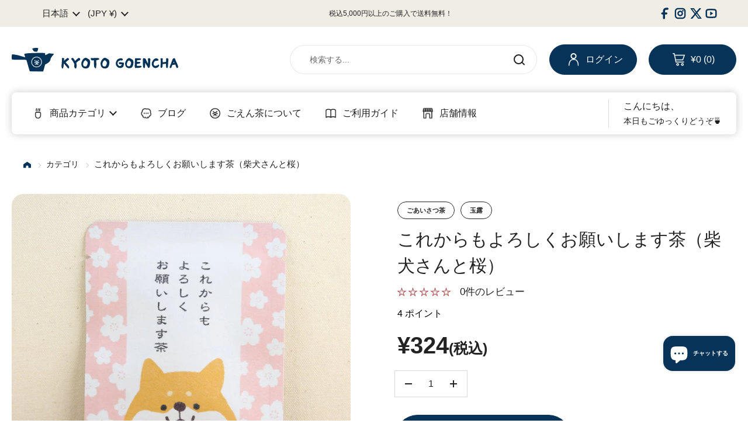

--- FILE ---
content_type: text/css
request_url: https://shop.goencha.com/cdn/shop/t/6/assets/aw-product.css?v=107798025970589971711748826133
body_size: 2196
content:
@charset "UTF-8";#main .main-product{position:relative;margin-top:0}#main .main-product .notice-icon{position:absolute;z-index:1;top:5px;left:20px;height:100px}#main .main-product .notice-icon__img--s{height:22px;margin-top:-33px}#main .main-product .product-gallery .css-slider .grid--slider{width:100%;margin:0}#main .main-product .product-gallery-item{border-radius:20px}#main .main-product .product-gallery__thumbnails{padding:20px 0 0}#main .main-product .product-gallery__thumbnails-holder .thumbnail{width:80px!important;border-radius:8px}#main .main-product .product-gallery__thumbnails-holder .thumbnail__image{padding-top:100%!important}#main .main-product .product-gallery .swym-button{width:60px;height:60px;visibility:hidden;pointer-events:none}#main .main-product .product-gallery .swym-button-bar{position:absolute;z-index:1;bottom:10px;right:10px}#main .main-product .product__title{font-size:30px;font-size:3rem;margin:0 0 10px}#main .main-product .product__handle{font-size:12px;font-size:1.2rem;margin:0 0 10px}#main .main-product .product-variant__quantity{background:#f0ede4;font-size:14px;font-size:1.4rem;padding:7px 10px}#main .main-product .product-variant__quantity:empty{display:none}#main .main-product .product-price{font-size:40px;font-size:4rem}#main .main-product .product-price span{font-weight:700}#main .main-product .product-price .tax{font-size:25px;font-size:2.5rem}#main .main-product .product-quantity{justify-content:flex-start;align-items:center;width:100%;margin:0 0 30px}#main .main-product .product-quantity__minus,#main .main-product .product-quantity__plus{height:100%;border:none;border-radius:0}#main .main-product .product-quantity__minus{padding:0 10px 0 20px;border-top:1px solid #D9D9D9;border-bottom:1px solid #D9D9D9;border-left:1px solid #D9D9D9}#main .main-product .product-quantity__plus{padding:0 20px 0 10px;border-top:1px solid #D9D9D9;border-bottom:1px solid #D9D9D9;border-right:1px solid #D9D9D9}#main .main-product .product-quantity__selector{font-size:16px;font-size:1.6rem;width:50px;height:auto;padding:10px 0;border-top:1px solid #D9D9D9;border-bottom:1px solid #D9D9D9;border-radius:0}#main .main-product .product-actions.fixed{background:#ffffffe6;position:fixed;z-index:1;bottom:0;left:0;display:flex;justify-content:center;align-items:center;width:100%;margin:0;padding:20px;box-shadow:0 -1px 3px #0003}#main .main-product .product-actions.fixed .product-form{margin:0 0 0 30px;width:auto;max-width:100%}#main .main-product .product-actions.fixed .product-form .add-to-cart{min-width:300px;margin:0}#main .main-product .product-actions.fixed .product-form .add-to-cart .button__text{display:flex;justify-content:center;align-items:center;padding:20px 0}#main .main-product .product-actions.fixed .product-form .add-to-cart .button__text svg{display:block}#main .main-product .product-actions.fixed .flex-buttons{margin:0}#main .main-product .product-actions.fixed .product-quantity,#main .main-product .product-actions.fixed .swym-button-bar{display:none}#main .main-product .product-actions.fixed:not(.anim){opacity:0}#main .main-product .product-actions.fixed.anim{opacity:1;transition:opacity .2s ease-in-out}#main .main-product .product-actions:not(.fixed)>p{display:none}#main .main-product .product-actions-wrapper{margin:0 0 50px}#main .main-product .tags{margin-top:-10px}#main .main-product .product-text{z-index:1}#main .main-product .product-form{border:none}#main .main-product .product-form .add-to-cart{flex:0 0 calc(66.6666666667% - 90px);background:#073358;font-size:18px;font-size:1.8rem;line-height:6.7rem;max-width:450px;height:auto;margin:0 20px 0 0;padding:0;border-radius:40px}#main .main-product .product-form .add-to-cart:hover .button__text svg path{fill:#073358;stroke:transparent}#main .main-product .product-form .add-to-cart .button__text svg{display:none;margin:0 0 0 10px}#main .main-product .product-form .add-to-cart .button__text svg path{transition:.4s ease}#main .main-product .product-form .swym-button{flex:0 0 auto;width:70px;height:70px;border:1px solid #CCCCCC}#main .main-product .product-form .shopify-payment-button{display:none;order:10;width:100%}#main .main-product .product-form .shopify-payment-button__button{height:auto}#main .main-product .toggle{padding:30px 30px 92px;border:none;border-radius:40px 40px 0 0}#main .main-product .toggle:not(:has(.toggle__content>*)){display:none}#main .main-product .toggle+.toggle{margin-top:-64px!important}#main .main-product .toggle+.product-sharing{margin:-44px 0 0;padding:60px 25px 40px;border-radius:0 0 40px 40px}#main .main-product .toggle__title{background:transparent;font-size:18px;font-size:1.8rem;font-weight:700;padding:13px 10px;border-radius:0}#main .main-product .toggle__icon-title{font-size:18px;font-size:1.8rem;font-weight:700}#main .main-product .toggle__content{padding:27px 10px 0;border-top:1px solid #CCCCCC}#main .main-product .toggle__content .table{width:100%}#main .main-product .toggle__content .table-line{padding:0;border:none}#main .main-product .toggle__content .table-line:not(:last-of-type){margin-bottom:7px}#main .main-product .toggle__content .table-line:has(.table)>span{display:block}#main .main-product .toggle__content .table-line>span{display:flex;text-align:left;font-size:16px;font-size:1.6rem}#main .main-product .toggle__content .table-line>span strong{flex-shrink:0;box-sizing:content-box;display:table-cell;font-weight:700;width:4em;padding:0 43px 0 0}#main .main-product .toggle__content p{font-size:16px;font-size:1.6rem}#main .main-product .toggle__content .taste__cap{display:flex;align-items:center;font-size:18px;font-size:1.8rem;font-weight:700;margin:0 0 25px}#main .main-product .toggle__content .taste__cap:before{content:"";background:url(/cdn/shop/files/cha.svg) center 0;background-size:contain;width:19px;height:31px;margin:0 23px 12px 0}#main .main-product .toggle__content .taste__rate{display:flex;align-items:center}#main .main-product .toggle__content .taste__rate:not(:last-of-type){margin-bottom:20px}#main .main-product .toggle__content .taste__rate-cap{font-size:16px;font-size:1.6rem;font-weight:700;margin:0 20px 0 0}#main .main-product .toggle__content .taste__rate-bar{background:#ffffff4d;width:220px;height:4px;border-radius:20px}#main .main-product .toggle__content .taste__rate-bar:after{content:"";background:#073358;display:block;height:100%;border-radius:20px}#main .main-product .toggle__content .taste__rate-star{display:flex}#main .main-product .toggle__content .taste__rate-star img:not(:last-of-type){margin-right:20px}#main .main-product .toggle__content>*:not(:last-child){margin-bottom:20px}#main .main-product .product-sharing{position:relative;z-index:-1;background:#f0ede4;margin:0;padding:40px 25px;border-radius:40px}#main .main-product .product-sharing .text-size--large{text-align:center;color:#073358;font-size:16px;font-size:1.6rem;font-weight:700;margin:0 0 23px}#main .main-product .product-sharing .site-sharing__icon-list{display:flex;justify-content:center;align-items:center}#main .main-product .product-sharing .site-sharing__icon-list a{width:26px;height:26px}#main .main-product .product-sharing .site-sharing__icon-list a:not(:last-of-type){margin-right:60px}#main .main-product .product-sharing .site-sharing__icon-list a .text-with-icon__icon{width:100%;height:100%;margin:0}#main .main-product .product-sharing .site-sharing__icon-list a .text-with-icon__icon svg{width:100%;height:100%}#main .main-product .product-sharing .site-sharing__icon-list a .text-with-icon__icon svg *{fill:#073358}#main .mount-toggles{padding:0 20px}#main .mount-toggles .container--large{max-width:1000px;padding:0}#main .faq-items .element--border-radius{border:1px solid #CCCCCC;border-radius:15px}#main .faq-items .toggle:not(:first-of-type){border-top:1px solid #CCCCCC}#main .faq-items .toggle__icon-alternate{margin:auto 0}#main .faq-items .toggle__title{gap:0;padding:26px 30px}#main .faq-items .toggle__heading{margin:0 0 0 25px}#main .faq-items .toggle__heading .text-weight--bold{display:flex;align-items:center;font-size:18px;font-size:1.8rem;font-weight:700}#main .faq-items .toggle__heading-icon{flex-shrink:0;width:27px;height:31px;margin:0 23px 0 0}#main .faq-items .toggle__heading-icon img{max-width:100%;max-height:100%;margin:auto}#main [id$=__mxpr-product-reviews]{margin:0 0 30px}#main .mxpr-block{max-width:1040px;margin:0 auto;border:none!important}#main .mxpr-summary{position:relative;display:flex;justify-content:space-between;margin:0 0 60px;padding:20px;border:1px solid #CCCCCC;border-radius:15px}#main .mxpr-summary button{align-self:center;min-width:158px;font-size:14px;font-size:1.4rem;color:#fff;background:#073358;padding:10px 30px;border:none;border-radius:4rem}#main .mxpr-summary__order{display:flex;align-items:center;position:absolute;bottom:-50px;right:0}#main .mxpr-summary__order:before{content:"\4e26\3073\66ff\3048";flex-shrink:0;font-size:14px;font-size:1.4rem;margin:0 24px 0 0}#main .mxpr-summary__order select{font-size:14px;font-size:1.4rem;box-shadow:none;border:none}#main .mxpr-summary__header{align-items:center;margin:0 0 0 auto}#main .mxpr-summary__headline{display:none}#main .mxpr-summary__info{order:-1;flex-grow:2;align-items:center;padding:0}#main .mxpr-summary__form{flex-basis:400px}#main .mxpr-summary__form .mxpr-form-notice{text-align:right;margin:10px 0 0}#main .mxpr-summary__star{width:-webkit-fit-content;width:-moz-fit-content;width:fit-content;margin:0 20px 0 0}#main .mxpr-summary__star .mxpr-rating-score{float:left;line-height:1;font-size:40px;font-size:4rem;font-weight:700;margin:0 28px 0 0}#main .mxpr-summary__star .star-ratings-css{float:right}#main .mxpr-summary__count{font-size:14px;font-size:1.4rem}#main .mxpr-summary__bar{background:#d9d9d9;width:180px;height:6px;border-radius:10px;box-shadow:none}#main .mxpr-summary__bar-content{background:#af4444;border-radius:10px}#main .mxpr-summary__ratings ul{counter-reset:list-counter 6;margin:0;padding:0;border:none}#main .mxpr-summary__ratings ul li{display:flex;align-items:center;counter-increment:list-counter -1}#main .mxpr-summary__ratings ul li:before{content:counter(list-counter);font-size:14px;font-size:1.4rem;font-weight:700;margin:0 18px 0 0}#main .mxpr-summary__ratings ul li .star-ratings-css{width:16px!important}#main .mxpr-summary__ratings ul li .star-ratings-css span{color:#af4444;-webkit-text-fill-color:#AF4444}#main .mxpr-summary__ratings ul li .star-ratings-css span:not(:first-of-type){display:none}#main .mxpr-review__list-item{position:relative;display:flex;flex-direction:column;margin:30px 0 0;padding:20px;border:1px solid #CCCCCC;border-radius:15px}#main .mxpr-review__list-item-meta{order:1;flex-wrap:wrap;margin:0 0 13px;grid-area:1/2/2/3}#main .mxpr-review__list-item-meta-title{font-size:18px;font-size:1.8rem;font-weight:700;width:100%;margin:10px 0 0}#main .mxpr-review__list-item-createdat{color:#222;flex-shrink:0;margin:0 0 0 auto;font-size:14px;font-size:1.4rem}#main .mxpr-review__list-item-image{grid-area:1/1/6/2}#main .mxpr-review__list-item-image:empty{display:none}#main .mxpr-review__list-item-image-button{width:100%;height:auto;margin:0}#main .mxpr-review__list-item-body{order:2;width:100%;margin:0 0 24px;grid-area:2/2/3/3}#main .mxpr-review__list-item-body-conent{font-size:14px;font-size:1.4rem}#main .mxpr-review__list-item-account{order:3;font-size:14px;font-size:1.4rem;width:100%;margin:0 0 10px;grid-area:3/2/4/3}#main .mxpr-review__list-item-votes{order:4;grid-area:4/2/5/3;width:100%}#main .star-ratings-css{width:97px!important}#main .star-ratings-css-bottom span{color:#af4444;-webkit-text-fill-color:#FFF;-webkit-text-stroke:1px #AF4444}#main .star-ratings-css span{text-shadow:none;font-size:15px}#main .star-ratings-css span:not(:first-of-type){margin-left:4px}#main .swym-button{display:flex;justify-content:center;align-items:center;background:#fff;opacity:1;width:70px;height:70px;padding:0;border-radius:50%}#main .swym-button.disabled .icon-favorite-inner{fill:#af4444}#main .swym-button-bar.swym-inject{display:none}#main .swym-button svg{overflow:visible}#main .swym-button .swym-inject{display:none}#main #mxpr-summary__order-select{background:none}#main #shopify-block-mxpr-favorites{display:none}@media screen and (max-width: 767px){#main .main-product .notice-icon{left:-5px;height:80px}#main .main-product .notice-icon__img--s{height:16px;margin-top:-25px}#main .main-product .product-gallery .css-slider,#main .main-product .product-gallery .grid--slider{width:calc(100% + 40px);margin-left:-20px}#main .main-product .product-gallery .swym-button{pointer-events:auto;visibility:visible}#main .main-product .product-actions.fixed{background:transparent;padding:0 40px 20px;box-shadow:none}#main .main-product .product-actions.fixed>p{display:none}#main .main-product .product-actions.fixed .product-form{width:100%;margin:0}#main .main-product .product-actions.fixed .product-form .add-to-cart{min-width:100%}#main .main-product .product-actions-wrapper{margin:0 0 80px}#main .main-product .tags{justify-content:center}#main .main-product .product-form .add-to-cart{background:#073358!important;flex:0 0 100%;margin:0}#main .main-product .product-form .swym-button-bar{position:fixed;visibility:hidden}#main .main-product .toggle{width:calc(100% + 40px);margin-left:-20px;padding:30px 20px}#main .main-product .toggle+.product-sharing{margin-left:-20px;padding:60px 20px 40px}#main .main-product .toggle__title{font-size:16px;font-size:1.6rem;padding:13px 0}#main .main-product .toggle__icon-title{font-size:16px;font-size:1.6rem}#main .main-product .toggle__content{padding:27px 0 0}#main .main-product .toggle__content .table-line>span{font-size:14px;font-size:1.4rem}#main .main-product .toggle__content p{font-size:14px;font-size:1.4rem}#main .main-product .toggle__content .taste__cap{font-size:16px;font-size:1.6rem}#main .main-product .toggle__content .taste__rate-cap{font-size:14px;font-size:1.4rem}#main .main-product .product-sharing{width:calc(100% + 40px);margin-left:-20px;padding:40px 20px}#main .faq-items .toggle__title{padding:23px 20px}#main .faq-items .toggle__heading{margin:0 0 0 13px}#main .faq-items .toggle__heading .text-weight--bold{font-size:16px;font-size:1.6rem}#main .faq-items .toggle__heading-icon{width:27px;height:31px;margin:0 13px 0 0}#main [id$=__mxpr-product-reviews]{margin:0 0 50px}#main .mxpr-block{margin:0 20px}#main .mxpr-summary{flex-direction:column}#main .mxpr-summary button{margin:20px 0 0 auto}#main .mxpr-summary__item:has(.mxpr-summary__bar){width:100%}#main .mxpr-summary__info{display:block;padding:0 15px}#main .mxpr-summary__form{width:100%}#main .mxpr-summary__star{margin:0 auto 16px 0}#main .mxpr-summary__bar,#main .mxpr-summary__ratings{width:100%}#main .mxpr-review__list-item{flex-direction:row;flex-wrap:wrap}#main .mxpr-review__list-item-meta{flex-grow:2}#main .mxpr-review__list-item-createdat{position:static}}@media screen and (min-width: 768px){#main .main-product{display:flex;justify-content:space-between;gap:0;max-width:1320px!important}#main .main-product .product-gallery{width:50%;padding-right:40px}#main .main-product .product-text{width:50%;padding-left:40px}#main .mxpr-summary__info{gap:20px 0}#main .mxpr-summary__ratings{order:-1;flex-grow:0;margin:0 86px 0 0}#main .mxpr-review__list-item:has(.mxpr-review__list-item-image img){display:grid;grid-template-columns:310px 1fr;grid-column-gap:30px;grid-row-gap:0}}@media screen and (min-width: 768px) and (max-width: 1023px){#main .main-product .product-form .add-to-cart{min-width:calc(100% - 110px)}}
/*# sourceMappingURL=/cdn/shop/t/6/assets/aw-product.css.map?v=107798025970589971711748826133 */


--- FILE ---
content_type: text/css
request_url: https://shop.goencha.com/cdn/shop/t/6/assets/boost-sd-custom.css?v=1769995324041
body_size: -564
content:
/*# sourceMappingURL=/cdn/shop/t/6/assets/boost-sd-custom.css.map?v=1769995324041 */


--- FILE ---
content_type: text/javascript;charset=utf-8
request_url: https://assets.cloudlift.app/api/assets/options.js?shop=goencha.myshopify.com
body_size: 24421
content:
window.Cloudlift = window.Cloudlift || {};window.Cloudlift.options = { config: {"app":"options","shop":"goencha.myshopify.com","url":"https://shop.goencha.com","api":"https://api.cloudlift.app","assets":"https://cdn.jsdelivr.net/gh/cloudlift-app/cdn@0.15.25","mode":"prod","currencyFormats":{"moneyFormat":"¥{{amount_no_decimals}}","moneyWithCurrencyFormat":"¥{{amount_no_decimals}} 円"},"resources":["https://cdn.jsdelivr.net/gh/cloudlift-app/cdn@0.15.25/static/app-options.css","https://cdn.jsdelivr.net/gh/cloudlift-app/cdn@0.15.25/static/app-options.js"],"locale":"ja","i18n":{"product.options.text.align.right":"右揃え","product.options.discount.button":"適用","product.options.discount.invalid":"有効な割引コードを入力してください","product.options.library.button":"画像を選択","product.options.validity.dateMax":"{max}以前の日付を入力してください","product.options.tabs.next":"次へ","product.options.free":"無料","product.options.ai.loading.generating":"画像を生成中…","product.options.ai.removebg.button":"背景を削除","product.options.validity.upload.required":"ファイルをアップロードしてください","product.options.item.modal.title":"カート内の商品を更新しますか？","product.options.item.modal.update":"更新","product.options.library.categories.button":"カテゴリを表示","product.options.tabs.previous":"前へ","product.options.validity.rangeOverflow":"最大許容値は{max}です","product.options.file.link":"\uD83D\uDD17","product.options.ai.edit.placeholder":"画像の編集方法を説明してください…","product.options.ai.update.button":"画像を更新","product.options.bundle.hide":"非表示","product.options.text.style.bold":"太字","product.options.ai.edit.button":"画像を編集","product.options.validity.patternMismatch":"次のパターンに一致するテキストを入力してください: {pattern}","product.options.text.fontSize":"文字サイズ","product.options.library.categories.label":"カテゴリ","product.options.bundle.items":"件","product.options.ai.removebg.removed":"背景を削除しました","product.options.ai.button.generate":"生成","product.options.validity.upload.max":"許可される最大ファイルサイズは{max} MBです","product.options.validity.rangeUnderflow":"最小許容値は{min}です","product.options.text.style.italic":"斜体","product.options.ai.prompt.placeholder":"画像を説明してください…","product.options.library.search.empty":"結果が見つかりませんでした","product.options.text.align.center":"中央揃え","product.options.ai.loading.editing":"画像を編集中…","product.options.discount.placeholder":"割引コード","product.options.ai.load_more":"さらに読み込む","product.options.validity.valueMissing":"必須項目を入力してください","product.options.validity.tooLong":"{max}文字未満で入力してください","product.options.ai.button.edit":"画像を編集","product.options.ai.edit.indicator":"画像を編集中","product.options.bundle.show":"表示","product.options.library.search.placeholder":"画像を検索","product.options.validity.selectMax":"最大で{max}件まで選択できます","product.options.discount.valid":"割引はチェックアウト時に適用されます","product.options.item.edit":"編集 ⚙️","product.options.item.modal.add":"新規追加","product.options.validity.dateMin":"{min}以降の日付を入力してください","product.options.library.images.button":"さらに表示","product.options.validity.tooShort":"少なくとも{min}文字入力してください","product.options.validity.selectMin":"少なくとも{min}件選択してください","product.options.text.align.left":"左揃え"},"level":2,"version":"0.12.124","setup":true,"themeId":"141124337885","locationMode":0,"selector":"","previewLocationMode":0,"previewSelector":"","previewImgParent":1,"previewImgParentSelector":"","previewSticky":false,"previewStickyMobile":"overlay","previewStickyMobileSize":25,"priceDraft":true,"priceDraftTitle":"","priceDraftShipping":false,"priceDraftTaxFree":false,"priceDraftRetention":3,"priceProductId":"","priceProductHandle":"","priceVariantId":"","priceVariantValue":0.01,"checkout":true,"checkoutConfig":{"debug":false,"update":false,"key":"1243646123"},"currencyConvert":true,"autoFulfil":false,"priceWeight":false,"extensions":"export","theme":{},"fonts":[{"name":"A-OTF-ShueiGoGinStd-B","files":{"bold":"https://storage.googleapis.com/cloudlift-app-cloud-prod-assets/goencha/f_A-OTF-ShueiGoGinStd-B.ttf"},"type":2},{"name":"TsukushiAMaruGothic","files":{"regular":"https://storage.googleapis.com/cloudlift-app-cloud-prod-assets/goencha/f_TsukushiAMaruGothic.ttf"},"type":2},{"name":"A-OTF-ShueiGoGinStd-L","files":{"regular":"https://storage.googleapis.com/cloudlift-app-cloud-prod-assets/goencha/f_A-OTF-ShueiGoGinStd-L.ttf"},"type":2},{"name":"DFLis6","files":{"regular":"https://storage.googleapis.com/cloudlift-app-cloud-prod-assets/goencha/f_DFLis6.ttf"},"type":2},{"name":"RiiT_F","files":{"regular":"https://storage.googleapis.com/cloudlift-app-cloud-prod-assets/goencha/f_RiiT_F.ttf"},"type":2},{"name":"Roboto","files":{"bold":"https://fonts.gstatic.com/s/roboto/v32/KFOlCnqEu92Fr1MmWUlvAx05IsDqlA.ttf","italic":"https://fonts.gstatic.com/s/roboto/v32/KFOkCnqEu92Fr1Mu52xPKTM1K9nz.ttf","regular":"https://fonts.gstatic.com/s/roboto/v32/KFOmCnqEu92Fr1Me5WZLCzYlKw.ttf","bold_italic":"https://fonts.gstatic.com/s/roboto/v32/KFOjCnqEu92Fr1Mu51TzBhc9AMX6lJBP.ttf"},"type":1}],"configs":[{"uuid":"cl62ks1xy4x6","styles":{"label-color":"#555","input-color-selected":"#374151","option-font-size":"16px","input-background-color-selected":"#fff","input-background-color":"#fff","label-font-size":"18px","input-text-color":"#374151","input-border-color":"#d1d5db","font-family":"-apple-system, BlinkMacSystemFont, 'Segoe UI', Roboto,\nHelvetica, Arial, sans-serif, 'Apple Color Emoji', 'Segoe UI Emoji',\n'Segoe UI Symbol'","input-color":"#374151","info-icon-color":"#333","option-border-radius":"6px","input-border-color-focus":"#374151"},"theme":"default","themeId":"local","css":"#cl62ks1xy4x6 .cl-po--wrapper{font-family:-apple-system,BlinkMacSystemFont,'Segoe UI',Roboto,Helvetica,Arial,sans-serif,'Apple Color Emoji','Segoe UI Emoji','Segoe UI Symbol'}#cl62ks1xy4x6 .cl-po--label{color:#555;font-size:18px;margin-bottom:5px}#cl62ks1xy4x6 .cl-po--info{width:18px;height:18px;background-color:#333}#cl62ks1xy4x6 .cl-po--help{color:#637381;font-size:14px}#cl62ks1xy4x6 .cl-po--option{color:#374151;margin-bottom:20px;font-size:16px}#cl62ks1xy4x6 .cl-po--input{color:#374151;background-color:#fff;font-size:16px;border-width:1px;border-color:#d1d5db;border-radius:6px;box-shadow:rgba(0,0,0,0) 0 0 0 0,rgba(0,0,0,0) 0 0 0 0,rgba(0,0,0,0.05) 0 1px 2px 0}#cl62ks1xy4x6 .cl-po--input:focus{outline:2px solid transparent;outline-offset:2px;box-shadow:#fff 0 0 0 0,#374151 0 0 0 1px,rgba(0,0,0,0.05) 0 1px 2px 0;border-color:#374151}#cl62ks1xy4x6 .cl-po--input.cl-po--invalid:focus{box-shadow:#fff 0 0 0 0,#c44e47 0 0 0 1px,rgba(0,0,0,0.05) 0 1px 2px 0;border-color:#c44e47}#cl62ks1xy4x6 .cl-po--swatch{background-color:#fff;border-width:1px;border-color:#d1d5db;border-radius:6px;box-shadow:rgba(0,0,0,0) 0 0 0 0,rgba(0,0,0,0) 0 0 0 0,rgba(0,0,0,0.05) 0 1px 2px 0}#cl62ks1xy4x6 .cl-po--input:checked+.cl-po--swatch-button{background-color:#fff;color:#374151}#cl62ks1xy4x6 input[type=radio]:checked+.cl-po--swatch,#cl62ks1xy4x6 input[type=checkbox]:checked+.cl-po--swatch{outline:2px solid transparent;outline-offset:2px;box-shadow:#fff 0 0 0 0,#374151 0 0 0 1px,rgba(0,0,0,0.05) 0 1px 2px 0;border-color:#374151}#cl62ks1xy4x6 input[type=checkbox]:checked.cl-po--input,#cl62ks1xy4x6 input[type=radio]:checked.cl-po--input{border-color:transparent;background-color:#374151}#cl62ks1xy4x6 .cl-po--option .choices__inner{color:#374151;background-color:#fff;border-width:1px;border-color:#d1d5db;border-radius:6px;box-shadow:rgba(0,0,0,0) 0 0 0 0,rgba(0,0,0,0) 0 0 0 0,rgba(0,0,0,0.05) 0 1px 2px 0}#cl62ks1xy4x6 .cl-po--option .choices.is-focused:not(.is-open) .choices__inner{outline:2px solid transparent;outline-offset:2px;box-shadow:#fff 0 0 0 0,#374151 0 0 0 1px,rgba(0,0,0,0.05) 0 1px 2px 0;border-color:#374151}#cl62ks1xy4x6 .cl-po--option .choices__list--multiple .choices__item{color:#374151;background-color:#fff;border-radius:6px;border:1px solid #d1d5db}#cl62ks1xy4x6 .cl-po--option .choices__list--multiple .choices__item.is-highlighted{color:#374151;background-color:#fff;border:1px solid #374151}#cl62ks1xy4x6 .cl-po--option .choices[data-type*=select-multiple] .choices__button{color:#374151;border-left:1px solid #d1d5db}#cl62ks1xy4x6 .cl-po--text-editor,#cl62ks1xy4x6 .cl-po--collapse.cl-po--edit{--text-editor-color:#374151}#cl62ks1xy4x6 .cl-po--text-editor .cl-po--swatch-button.selected{outline:2px solid transparent;outline-offset:2px;box-shadow:#fff 0 0 0 0,#374151 0 0 0 1px,rgba(0,0,0,0.05) 0 1px 2px 0;border-color:#374151;background-color:#fff;--text-editor-color:#374151}#cl62ks1xy4x6 .cl-po--collapse.cl-po--edit{border-left:1px solid #d1d5db;border-right:1px solid #d1d5db;border-bottom-color:#d1d5db}#cl62ks1xy4x6 .cl-po--collapse.cl-po--edit .cl-po--edit-label{color:#637381}#cl62ks1xy4x6 .cl-po--collapse.cl-po--edit:not(.cl-po--open){border-bottom:1px solid #d1d5db;border-bottom-left-radius:6px;border-bottom-right-radius:6px}#cl62ks1xy4x6 .cl-po--invalid{border-color:#c44e47}#cl62ks1xy4x6 .cl-po--errors{margin-top:10px}#cl62ks1xy4x6 .cl-po--error{font-size:16px;font-family:-apple-system,BlinkMacSystemFont,'Segoe UI',Roboto,Helvetica,Arial,sans-serif,'Apple Color Emoji','Segoe UI Emoji','Segoe UI Symbol';color:#fff;background-color:#c44e47;border-color:#b7423b;border-radius:6px}#cl62ks1xy4x6 .cl-po--collapse{color:#555;font-size:18px}#cl62ks1xy4x6 .cl-po--collapse:before{width:22px;height:22px}#cl62ks1xy4x6 .cl-po--panel{border-width:1px;border-color:#d1d5db;border-bottom-left-radius:6px;border-bottom-right-radius:6px;box-shadow:rgba(0,0,0,0) 0 0 0 0,rgba(0,0,0,0) 0 0 0 0,rgba(0,0,0,0.05) 0 1px 2px 0}","variantOption":false,"variantOptions":[],"options":[{"name":"オリジナルメッセージ","type":"text","label":"オリジナルメッセージ","value":"","required":true,"conditions":[],"params":{"textValueSelect":"","validationMsg":"","max":50,"textClean":"","autocomplete":"","textHelp":"<b>{used}/{max}</b> only {left} left","priceTextClean":"","pattern":"","labelPriceText":false,"valuePriceText":true,"textUsage":false,"groupDelimiter":"","help":"","priceTemplate":"","labelValueText":false,"exclude":false,"placeholder":"文字入力 50文字まで","info":""}}],"targetMode":0,"conditionMode":1,"product":{"id":"8630367551709","title":"写真入chayori _暑中見舞い｜柴犬さんとひまわり柄 10個セット｜オリジナル写真＆メッセージ暑中見舞い茶","handle":"63719355","type":"product","quantity":1},"conditions":[],"preview":false,"previewConfig":{"name":"Main","position":1,"export":false,"exportConfig":{"original":false,"originalProperty":"_original","thumbnail":true,"thumbnailProperty":"_preview","thumbnailWidth":500,"thumbnailHeight":500,"crop":false,"cropConfig":{"valid":false}},"width":1280,"height":1280,"layers":[{"name":"product","type":"product","conditions":[],"params":{"excludeThumbnail":false,"rotatable":false,"resizable":false,"interactive":false,"autoScaleRatio":true,"interactiveBox":false,"excludeOriginal":false,"autoCenterV":true,"autoScaleOverlay":false,"autoScale":true,"scaleX":1.0,"interactiveColor":"","scaleY":1.0,"refRect":false,"autoScaleMax":true,"x":0,"variant":false,"autoCenterH":true,"y":0,"autoPos":true,"autoRotate":false}}],"gallery":false,"galleryConfig":{"exclude":[],"excludeVariants":false,"hideThumbnails":false,"hideThumbnailsMobile":false,"pagination":false,"paginationMobile":false,"arrows":false,"previewActive":false,"loader":false,"layout":"bottom"},"views":[]}},{"uuid":"cl8nz1dxhazv","styles":{"label-color":"#555","input-color-selected":"#374151","option-font-size":"16px","input-background-color-selected":"#fff","input-background-color":"#fff","label-font-size":"18px","input-text-color":"#374151","input-border-color":"#d1d5db","font-family":"-apple-system, BlinkMacSystemFont, 'Segoe UI', Roboto,\nHelvetica, Arial, sans-serif, 'Apple Color Emoji', 'Segoe UI Emoji',\n'Segoe UI Symbol'","input-color":"#374151","info-icon-color":"#333","option-border-radius":"6px","input-border-color-focus":"#374151"},"theme":"default","themeId":"local","css":"#cl8nz1dxhazv .cl-po--wrapper{font-family:-apple-system,BlinkMacSystemFont,'Segoe UI',Roboto,Helvetica,Arial,sans-serif,'Apple Color Emoji','Segoe UI Emoji','Segoe UI Symbol'}#cl8nz1dxhazv .cl-po--label{color:#555;font-size:18px;margin-bottom:5px}#cl8nz1dxhazv .cl-po--info{width:18px;height:18px;background-color:#333}#cl8nz1dxhazv .cl-po--help{color:#637381;font-size:14px}#cl8nz1dxhazv .cl-po--option{color:#374151;margin-bottom:20px;font-size:16px}#cl8nz1dxhazv .cl-po--input{color:#374151;background-color:#fff;font-size:16px;border-width:1px;border-color:#d1d5db;border-radius:6px;box-shadow:rgba(0,0,0,0) 0 0 0 0,rgba(0,0,0,0) 0 0 0 0,rgba(0,0,0,0.05) 0 1px 2px 0}#cl8nz1dxhazv .cl-po--input:focus{outline:2px solid transparent;outline-offset:2px;box-shadow:#fff 0 0 0 0,#374151 0 0 0 1px,rgba(0,0,0,0.05) 0 1px 2px 0;border-color:#374151}#cl8nz1dxhazv .cl-po--input.cl-po--invalid:focus{box-shadow:#fff 0 0 0 0,#c44e47 0 0 0 1px,rgba(0,0,0,0.05) 0 1px 2px 0;border-color:#c44e47}#cl8nz1dxhazv .cl-po--swatch{background-color:#fff;border-width:1px;border-color:#d1d5db;border-radius:6px;box-shadow:rgba(0,0,0,0) 0 0 0 0,rgba(0,0,0,0) 0 0 0 0,rgba(0,0,0,0.05) 0 1px 2px 0}#cl8nz1dxhazv .cl-po--input:checked+.cl-po--swatch-button{background-color:#fff;color:#374151}#cl8nz1dxhazv input[type=radio]:checked+.cl-po--swatch,#cl8nz1dxhazv input[type=checkbox]:checked+.cl-po--swatch{outline:2px solid transparent;outline-offset:2px;box-shadow:#fff 0 0 0 0,#374151 0 0 0 1px,rgba(0,0,0,0.05) 0 1px 2px 0;border-color:#374151}#cl8nz1dxhazv input[type=checkbox]:checked.cl-po--input,#cl8nz1dxhazv input[type=radio]:checked.cl-po--input{border-color:transparent;background-color:#374151}#cl8nz1dxhazv .cl-po--option .choices__inner{color:#374151;background-color:#fff;border-width:1px;border-color:#d1d5db;border-radius:6px;box-shadow:rgba(0,0,0,0) 0 0 0 0,rgba(0,0,0,0) 0 0 0 0,rgba(0,0,0,0.05) 0 1px 2px 0}#cl8nz1dxhazv .cl-po--option .choices.is-focused:not(.is-open) .choices__inner{outline:2px solid transparent;outline-offset:2px;box-shadow:#fff 0 0 0 0,#374151 0 0 0 1px,rgba(0,0,0,0.05) 0 1px 2px 0;border-color:#374151}#cl8nz1dxhazv .cl-po--option .choices__list--multiple .choices__item{color:#374151;background-color:#fff;border-radius:6px;border:1px solid #d1d5db}#cl8nz1dxhazv .cl-po--option .choices__list--multiple .choices__item.is-highlighted{color:#374151;background-color:#fff;border:1px solid #374151}#cl8nz1dxhazv .cl-po--option .choices[data-type*=select-multiple] .choices__button{color:#374151;border-left:1px solid #d1d5db}#cl8nz1dxhazv .cl-po--text-editor,#cl8nz1dxhazv .cl-po--collapse.cl-po--edit{--text-editor-color:#374151}#cl8nz1dxhazv .cl-po--text-editor .cl-po--swatch-button.selected{outline:2px solid transparent;outline-offset:2px;box-shadow:#fff 0 0 0 0,#374151 0 0 0 1px,rgba(0,0,0,0.05) 0 1px 2px 0;border-color:#374151;background-color:#fff;--text-editor-color:#374151}#cl8nz1dxhazv .cl-po--collapse.cl-po--edit{border-left:1px solid #d1d5db;border-right:1px solid #d1d5db;border-bottom-color:#d1d5db}#cl8nz1dxhazv .cl-po--collapse.cl-po--edit .cl-po--edit-label{color:#637381}#cl8nz1dxhazv .cl-po--collapse.cl-po--edit:not(.cl-po--open){border-bottom:1px solid #d1d5db;border-bottom-left-radius:6px;border-bottom-right-radius:6px}#cl8nz1dxhazv .cl-po--invalid{border-color:#c44e47}#cl8nz1dxhazv .cl-po--errors{margin-top:10px}#cl8nz1dxhazv .cl-po--error{font-size:16px;font-family:-apple-system,BlinkMacSystemFont,'Segoe UI',Roboto,Helvetica,Arial,sans-serif,'Apple Color Emoji','Segoe UI Emoji','Segoe UI Symbol';color:#fff;background-color:#c44e47;border-color:#b7423b;border-radius:6px}#cl8nz1dxhazv .cl-po--collapse{color:#555;font-size:18px}#cl8nz1dxhazv .cl-po--collapse:before{width:22px;height:22px}#cl8nz1dxhazv .cl-po--panel{border-width:1px;border-color:#d1d5db;border-bottom-left-radius:6px;border-bottom-right-radius:6px;box-shadow:rgba(0,0,0,0) 0 0 0 0,rgba(0,0,0,0) 0 0 0 0,rgba(0,0,0,0.05) 0 1px 2px 0}","variantOption":false,"variantOptions":[],"options":[{"name":"印刷したい郵便番号をご入力ください。　","type":"text","label":"印刷したい郵便番号をご入力ください。　","value":"","required":true,"conditions":[],"params":{"validationMsg":"","max":15,"textClean":"","autocomplete":"","textHelp":"<b>{used}/{max}</b> only {left} left","priceTextClean":"","pattern":"","labelPriceText":false,"textUsage":false,"help":"","priceTemplate":"","placeholder":"文字入力 15文字まで","info":""}},{"name":"印刷したい住所をご入力ください。　","type":"text","label":"印刷したい住所をご入力ください。　","value":"","required":true,"conditions":[],"params":{"help":"","validationMsg":"","priceTemplate":"","max":100,"textClean":"","autocomplete":"","priceTextClean":"","pattern":"","labelPriceText":false,"placeholder":"文字入力 100文字まで","info":""}}],"targetMode":1,"conditionMode":1,"product":{"id":"8630367551709","title":"写真入chayori _暑中見舞い｜柴犬さんとひまわり柄 10個セット｜オリジナル写真＆メッセージ暑中見舞い茶","handle":"63719355","type":"product","quantity":1},"conditions":[{"data":"product","field":"product","operator":"=","products":[{"id":"8630368927965","title":"写真入chayori _暑中見舞い｜朝顔柄 10個セット｜オリジナル写真入り暑中見舞い茶","handle":"63720623","type":"product","quantity":1},{"id":"8630367551709","title":"写真入chayori _暑中見舞い｜柴犬さんとひまわり柄 10個セット｜オリジナル写真＆メッセージ暑中見舞い茶","handle":"63719355","type":"product","quantity":1}]}],"preview":false,"previewConfig":{"name":"Main","position":1,"export":false,"exportConfig":{"original":false,"originalProperty":"_original","thumbnail":true,"thumbnailProperty":"_preview","thumbnailWidth":500,"thumbnailHeight":500,"crop":false,"cropConfig":{"valid":false}},"width":1280,"height":1280,"layers":[{"name":"product","type":"product","conditions":[],"params":{"excludeThumbnail":false,"rotatable":false,"resizable":false,"interactive":false,"autoScaleRatio":true,"interactiveBox":false,"excludeOriginal":false,"autoCenterV":true,"autoScaleOverlay":false,"autoScale":true,"scaleX":1.0,"interactiveColor":"","scaleY":1.0,"refRect":false,"autoScaleMax":true,"x":0,"variant":false,"autoCenterH":true,"y":0,"autoPos":true,"autoRotate":false}}],"gallery":false,"galleryConfig":{"exclude":[],"excludeVariants":false,"hideThumbnails":false,"hideThumbnailsMobile":false,"pagination":false,"paginationMobile":false,"arrows":false,"previewActive":false,"loader":false,"layout":"bottom"},"views":[]}},{"uuid":"clqzbirukbr8","styles":{"label-color":"#555","input-color-selected":"#374151","option-font-size":"16px","input-background-color-selected":"#fff","input-background-color":"#fff","label-font-size":"18px","input-text-color":"#374151","input-border-color":"#d1d5db","font-family":"-apple-system, BlinkMacSystemFont, 'Segoe UI', Roboto,\nHelvetica, Arial, sans-serif, 'Apple Color Emoji', 'Segoe UI Emoji',\n'Segoe UI Symbol'","input-color":"#374151","info-icon-color":"#333","option-border-radius":"6px","input-border-color-focus":"#374151"},"theme":"default","themeId":"local","css":"#clqzbirukbr8 .cl-po--wrapper{font-family:-apple-system,BlinkMacSystemFont,'Segoe UI',Roboto,Helvetica,Arial,sans-serif,'Apple Color Emoji','Segoe UI Emoji','Segoe UI Symbol'}#clqzbirukbr8 .cl-po--label{color:#555;font-size:18px;margin-bottom:5px}#clqzbirukbr8 .cl-po--info{width:18px;height:18px;background-color:#333}#clqzbirukbr8 .cl-po--help{color:#637381;font-size:14px}#clqzbirukbr8 .cl-po--option{color:#374151;margin-bottom:20px;font-size:16px}#clqzbirukbr8 .cl-po--input{color:#374151;background-color:#fff;font-size:16px;border-width:1px;border-color:#d1d5db;border-radius:6px;box-shadow:rgba(0,0,0,0) 0 0 0 0,rgba(0,0,0,0) 0 0 0 0,rgba(0,0,0,0.05) 0 1px 2px 0}#clqzbirukbr8 .cl-po--input:focus{outline:2px solid transparent;outline-offset:2px;box-shadow:#fff 0 0 0 0,#374151 0 0 0 1px,rgba(0,0,0,0.05) 0 1px 2px 0;border-color:#374151}#clqzbirukbr8 .cl-po--input.cl-po--invalid:focus{box-shadow:#fff 0 0 0 0,#c44e47 0 0 0 1px,rgba(0,0,0,0.05) 0 1px 2px 0;border-color:#c44e47}#clqzbirukbr8 .cl-po--swatch{background-color:#fff;border-width:1px;border-color:#d1d5db;border-radius:6px;box-shadow:rgba(0,0,0,0) 0 0 0 0,rgba(0,0,0,0) 0 0 0 0,rgba(0,0,0,0.05) 0 1px 2px 0}#clqzbirukbr8 .cl-po--input:checked+.cl-po--swatch-button{background-color:#fff;color:#374151}#clqzbirukbr8 input[type=radio]:checked+.cl-po--swatch,#clqzbirukbr8 input[type=checkbox]:checked+.cl-po--swatch{outline:2px solid transparent;outline-offset:2px;box-shadow:#fff 0 0 0 0,#374151 0 0 0 1px,rgba(0,0,0,0.05) 0 1px 2px 0;border-color:#374151}#clqzbirukbr8 input[type=checkbox]:checked.cl-po--input,#clqzbirukbr8 input[type=radio]:checked.cl-po--input{border-color:transparent;background-color:#374151}#clqzbirukbr8 .cl-po--option .choices__inner{color:#374151;background-color:#fff;border-width:1px;border-color:#d1d5db;border-radius:6px;box-shadow:rgba(0,0,0,0) 0 0 0 0,rgba(0,0,0,0) 0 0 0 0,rgba(0,0,0,0.05) 0 1px 2px 0}#clqzbirukbr8 .cl-po--option .choices.is-focused:not(.is-open) .choices__inner{outline:2px solid transparent;outline-offset:2px;box-shadow:#fff 0 0 0 0,#374151 0 0 0 1px,rgba(0,0,0,0.05) 0 1px 2px 0;border-color:#374151}#clqzbirukbr8 .cl-po--option .choices__list--multiple .choices__item{color:#374151;background-color:#fff;border-radius:6px;border:1px solid #d1d5db}#clqzbirukbr8 .cl-po--option .choices__list--multiple .choices__item.is-highlighted{color:#374151;background-color:#fff;border:1px solid #374151}#clqzbirukbr8 .cl-po--option .choices[data-type*=select-multiple] .choices__button{color:#374151;border-left:1px solid #d1d5db}#clqzbirukbr8 .cl-po--text-editor,#clqzbirukbr8 .cl-po--collapse.cl-po--edit{--text-editor-color:#374151}#clqzbirukbr8 .cl-po--text-editor .cl-po--swatch-button.selected{outline:2px solid transparent;outline-offset:2px;box-shadow:#fff 0 0 0 0,#374151 0 0 0 1px,rgba(0,0,0,0.05) 0 1px 2px 0;border-color:#374151;background-color:#fff;--text-editor-color:#374151}#clqzbirukbr8 .cl-po--collapse.cl-po--edit{border-left:1px solid #d1d5db;border-right:1px solid #d1d5db;border-bottom-color:#d1d5db}#clqzbirukbr8 .cl-po--collapse.cl-po--edit .cl-po--edit-label{color:#637381}#clqzbirukbr8 .cl-po--collapse.cl-po--edit:not(.cl-po--open){border-bottom:1px solid #d1d5db;border-bottom-left-radius:6px;border-bottom-right-radius:6px}#clqzbirukbr8 .cl-po--invalid{border-color:#c44e47}#clqzbirukbr8 .cl-po--errors{margin-top:10px}#clqzbirukbr8 .cl-po--error{font-size:16px;font-family:-apple-system,BlinkMacSystemFont,'Segoe UI',Roboto,Helvetica,Arial,sans-serif,'Apple Color Emoji','Segoe UI Emoji','Segoe UI Symbol';color:#fff;background-color:#c44e47;border-color:#b7423b;border-radius:6px}#clqzbirukbr8 .cl-po--collapse{color:#555;font-size:18px}#clqzbirukbr8 .cl-po--collapse:before{width:22px;height:22px}#clqzbirukbr8 .cl-po--panel{border-width:1px;border-color:#d1d5db;border-bottom-left-radius:6px;border-bottom-right-radius:6px;box-shadow:rgba(0,0,0,0) 0 0 0 0,rgba(0,0,0,0) 0 0 0 0,rgba(0,0,0,0.05) 0 1px 2px 0}","variantOption":false,"variantOptions":[],"options":[{"name":"巻紙デザイン","type":"select","label":"巻紙デザイン","value":"","required":true,"conditions":[],"params":{"textValueSelect":"","validationMsg":"","textClean":"","autocomplete":"","priceTextClean":"","pattern":"","labelPriceText":false,"valuePriceText":true,"groupDelimiter":"","help":"","priceTemplate":"","labelValueText":false,"exclude":false,"placeholder":"","info":""},"values":[{"value":"A:蚊取り線香柄","text":""},{"value":"B:白クマさん柄","text":""}]},{"name":"ボトル","type":"select","label":"ボトルカラー","value":"","required":true,"conditions":[],"params":{"textValueSelect":"","validationMsg":"","textClean":"","autocomplete":"","priceTextClean":"","pattern":"","labelPriceText":false,"valuePriceText":true,"groupDelimiter":"","help":"","priceTemplate":"","labelValueText":false,"exclude":false,"placeholder":"","info":""},"values":[{"value":"1.緑","text":""},{"value":"2.赤","text":""},{"value":"3.紺","text":""},{"value":"4.茶","text":""},{"value":"5.黄","text":""},{"value":"6.白","text":""}]}],"targetMode":0,"conditionMode":1,"product":{"id":"9026474868957","title":"【夏の水出し茶ギフトセット】三種の京茶（京玉露・京和紅茶・京煎茶玄米茶）・フィルターインボトル","handle":"3shu_bottle_set","type":"product","quantity":1},"conditions":[],"preview":false,"previewConfig":{"name":"Main","position":1,"export":false,"exportConfig":{"original":false,"originalProperty":"_original","thumbnail":true,"thumbnailProperty":"_preview","thumbnailWidth":500,"thumbnailHeight":500,"crop":false,"cropConfig":{"valid":false}},"width":1280,"height":1280,"layers":[{"name":"product","type":"product","conditions":[],"params":{"excludeThumbnail":false,"rotatable":false,"resizable":false,"interactive":false,"autoScaleRatio":true,"interactiveBox":false,"excludeOriginal":false,"autoCenterV":true,"autoScaleOverlay":false,"autoScale":true,"scaleX":1.0,"interactiveColor":"","scaleY":1.0,"refRect":false,"autoScaleMax":true,"x":0,"variant":false,"autoCenterH":true,"y":0,"autoPos":true,"autoRotate":false}}],"gallery":false,"galleryConfig":{"exclude":[],"excludeVariants":false,"hideThumbnails":false,"hideThumbnailsMobile":false,"pagination":false,"paginationMobile":false,"arrows":false,"previewActive":false,"loader":false,"layout":"bottom"},"views":[]}},{"uuid":"cli89l6hnupb","styles":{"label-color":"#555","input-color-selected":"#374151","option-font-size":"19px","input-background-color-selected":"#fff","input-background-color":"#fff","label-font-size":"20px","input-text-color":"#374151","input-border-color":"#d1d5db","font-family":"-apple-system, BlinkMacSystemFont, 'Segoe UI', Roboto,\nHelvetica, Arial, sans-serif, 'Apple Color Emoji', 'Segoe UI Emoji',\n'Segoe UI Symbol'","input-color":"#374151","info-icon-color":"#333","option-border-radius":"7px","input-border-color-focus":"#374151"},"theme":"default","themeId":"local","css":"#cli89l6hnupb .cl-po--wrapper{font-family:-apple-system,BlinkMacSystemFont,'Segoe UI',Roboto,Helvetica,Arial,sans-serif,'Apple Color Emoji','Segoe UI Emoji','Segoe UI Symbol'}#cli89l6hnupb .cl-po--label{color:#555;font-size:20px;margin-bottom:5px}#cli89l6hnupb .cl-po--info{width:20px;height:20px;background-color:#333}#cli89l6hnupb .cl-po--help{color:#637381;font-size:16px}#cli89l6hnupb .cl-po--option{color:#374151;margin-bottom:20px;font-size:19px}#cli89l6hnupb .cl-po--input{color:#374151;background-color:#fff;font-size:19px;border-width:1px;border-color:#d1d5db;border-radius:7px;box-shadow:rgba(0,0,0,0) 0 0 0 0,rgba(0,0,0,0) 0 0 0 0,rgba(0,0,0,0.05) 0 1px 2px 0}#cli89l6hnupb .cl-po--input:focus{outline:2px solid transparent;outline-offset:2px;box-shadow:#fff 0 0 0 0,#374151 0 0 0 1px,rgba(0,0,0,0.05) 0 1px 2px 0;border-color:#374151}#cli89l6hnupb .cl-po--input.cl-po--invalid:focus{box-shadow:#fff 0 0 0 0,#c44e47 0 0 0 1px,rgba(0,0,0,0.05) 0 1px 2px 0;border-color:#c44e47}#cli89l6hnupb .cl-po--swatch{background-color:#fff;border-width:1px;border-color:#d1d5db;border-radius:7px;box-shadow:rgba(0,0,0,0) 0 0 0 0,rgba(0,0,0,0) 0 0 0 0,rgba(0,0,0,0.05) 0 1px 2px 0}#cli89l6hnupb .cl-po--input:checked+.cl-po--swatch-button{background-color:#fff;color:#374151}#cli89l6hnupb input[type=radio]:checked+.cl-po--swatch,#cli89l6hnupb input[type=checkbox]:checked+.cl-po--swatch{outline:2px solid transparent;outline-offset:2px;box-shadow:#fff 0 0 0 0,#374151 0 0 0 1px,rgba(0,0,0,0.05) 0 1px 2px 0;border-color:#374151}#cli89l6hnupb input[type=checkbox]:checked.cl-po--input,#cli89l6hnupb input[type=radio]:checked.cl-po--input{border-color:transparent;background-color:#374151}#cli89l6hnupb .cl-po--option .choices__inner{color:#374151;background-color:#fff;border-width:1px;border-color:#d1d5db;border-radius:7px;box-shadow:rgba(0,0,0,0) 0 0 0 0,rgba(0,0,0,0) 0 0 0 0,rgba(0,0,0,0.05) 0 1px 2px 0}#cli89l6hnupb .cl-po--option .choices.is-focused:not(.is-open) .choices__inner{outline:2px solid transparent;outline-offset:2px;box-shadow:#fff 0 0 0 0,#374151 0 0 0 1px,rgba(0,0,0,0.05) 0 1px 2px 0;border-color:#374151}#cli89l6hnupb .cl-po--option .choices__list--multiple .choices__item{color:#374151;background-color:#fff;border-radius:7px;border:1px solid #d1d5db}#cli89l6hnupb .cl-po--option .choices__list--multiple .choices__item.is-highlighted{color:#374151;background-color:#fff;border:1px solid #374151}#cli89l6hnupb .cl-po--option .choices[data-type*=select-multiple] .choices__button{color:#374151;border-left:1px solid #d1d5db}#cli89l6hnupb .cl-po--text-editor,#cli89l6hnupb .cl-po--collapse.cl-po--edit{--text-editor-color:#374151}#cli89l6hnupb .cl-po--text-editor .cl-po--swatch-button.selected{outline:2px solid transparent;outline-offset:2px;box-shadow:#fff 0 0 0 0,#374151 0 0 0 1px,rgba(0,0,0,0.05) 0 1px 2px 0;border-color:#374151;background-color:#fff;--text-editor-color:#374151}#cli89l6hnupb .cl-po--collapse.cl-po--edit{border-left:1px solid #d1d5db;border-right:1px solid #d1d5db;border-bottom-color:#d1d5db}#cli89l6hnupb .cl-po--collapse.cl-po--edit .cl-po--edit-label{color:#637381}#cli89l6hnupb .cl-po--collapse.cl-po--edit:not(.cl-po--open){border-bottom:1px solid #d1d5db;border-bottom-left-radius:7px;border-bottom-right-radius:7px}#cli89l6hnupb .cl-po--invalid{border-color:#c44e47}#cli89l6hnupb .cl-po--errors{margin-top:10px}#cli89l6hnupb .cl-po--error{font-size:16px;font-family:-apple-system,BlinkMacSystemFont,'Segoe UI',Roboto,Helvetica,Arial,sans-serif,'Apple Color Emoji','Segoe UI Emoji','Segoe UI Symbol';color:#fff;background-color:#c44e47;border-color:#b7423b;border-radius:7px}#cli89l6hnupb .cl-po--collapse{color:#555;font-size:20px}#cli89l6hnupb .cl-po--collapse:before{width:24px;height:24px}#cli89l6hnupb .cl-po--panel{border-width:1px;border-color:#d1d5db;border-bottom-left-radius:7px;border-bottom-right-radius:7px;box-shadow:rgba(0,0,0,0) 0 0 0 0,rgba(0,0,0,0) 0 0 0 0,rgba(0,0,0,0.05) 0 1px 2px 0}","variantOption":false,"variantOptions":[],"options":[{"name":"包装について","type":"select","label":"包装について","value":"","required":true,"conditions":[],"params":{"textValueSelect":"","validationMsg":"","textClean":"","autocomplete":"","textHelp":"<b>{used}/{max}</b> only {left} left","priceTextClean":"","pattern":"","labelPriceText":false,"valuePriceText":true,"textUsage":false,"groupDelimiter":"","help":"","priceTemplate":"","labelValueText":false,"exclude":false,"placeholder":"","info":""},"values":[{"value":"包装無し","text":""},{"value":"包装のみ","text":"","price":100.0},{"value":"包装＋お中元 のし紙","text":"","price":150.0},{"value":"包装＋その他 のし紙","text":"","price":150.0}]},{"name":"のし紙","type":"select","label":"のし紙の種類","value":"","required":false,"conditions":[{"data":"options","field":"包装について","operator":"equals","value":"包装＋その他 のし紙"}],"params":{"textValueSelect":"","validationMsg":"","textClean":"","autocomplete":"","priceTextClean":"","pattern":"","labelPriceText":false,"valuePriceText":true,"groupDelimiter":"","help":"必ずご選択お願いいたします","textSearchValues":"","priceTemplate":"","searchValues":false,"labelValueText":false,"exclude":false,"placeholder":"","info":"","multiSelect":false},"values":[{"value":"御祝（紅白蝶結び）","text":"","img":"https://cdn.shopify.com/s/files/1/0670/6701/9485/files/a_IyTw_test_a.png"},{"value":"内祝（紅白蝶結び）","text":""},{"value":"御祝（紅白10本結切）","text":""},{"value":"内祝（紅白10本結切）","text":""},{"value":"御礼（紅白蝶結び）","text":""},{"value":"志","text":""},{"value":"香典返","text":""},{"value":"その他（購入時に表示される備考欄に記入お願いします）","text":""},{}]},{"name":"お中元","type":"select","label":"御中元のし紙の種類","value":"","required":true,"conditions":[{"data":"options","field":"包装について","operator":"equals","value":"包装＋お中元 のし紙"}],"params":{"textValueSelect":"","validationMsg":"","textClean":"","autocomplete":"","priceTextClean":"","pattern":"","labelPriceText":false,"valuePriceText":true,"groupDelimiter":"","help":"必ずご選択お願いいたします","textSearchValues":"","priceTemplate":"","searchValues":false,"labelValueText":false,"exclude":false,"placeholder":"","info":"","multiSelect":false},"values":[{"value":"1.基本のし紙（御中元）","text":""},{"value":"2.白くまさんのし紙（御中元）","text":""}]},{"name":"名入れ","type":"text","label":"名入れをご希望の場合はこちらに記入お願いします","value":"","required":false,"conditions":[{"data":"options","field":"包装について","operator":"equals","value":"包装＋その他 のし紙,包装＋お中元 のし紙"}],"params":{"help":"","validationMsg":"","priceTemplate":"","textClean":"","autocomplete":"","priceTextClean":"","pattern":"","labelPriceText":false,"placeholder":"","info":"名入れをご希望の場合は、必ずご記入お願いいたします。無記入の場合は、名入れ無しでご用意いたします。"}}],"targetMode":1,"conditionMode":2,"product":{"id":"8995186376925","title":"＜作成中＞ ＜6月限定 10%OFF！＞三種の京茶・白貼箱ギフトセット（リーフタイプ：玉露・和紅茶・煎茶玄米茶） (コピー)","handle":"作成中-6月限定-10-off-三種の京茶-白貼箱ギフトセット-リーフタイプ-玉露-和紅茶-煎茶玄米茶-コピー","type":"product","quantity":1},"conditions":[{"data":"product","field":"product","operator":"=","value":"[TEST]熨斗紙サンプルページ_BIRTHDAYギフトセット（玉露・和紅茶ティーバッグ）","products":[{"id":"8995186376925","title":"＜作成中＞ ＜6月限定 10%OFF！＞三種の京茶・白貼箱ギフトセット（リーフタイプ：玉露・和紅茶・煎茶玄米茶） (コピー)","handle":"作成中-6月限定-10-off-三種の京茶-白貼箱ギフトセット-リーフタイプ-玉露-和紅茶-煎茶玄米茶-コピー","type":"product","quantity":1},{"id":"8995203973341","title":"＜作成中＞ ＜6月限定 10%OFF！＞はなぎょくろギフトセット","handle":"作成中-6月限定-10-off-はなぎょくろギフトセット","type":"product","quantity":1},{"id":"8995111043293","title":"＜作成中＞ ＜6月限定 10%OFF！＞夏ギフトにおすすめ！ 四種の京茶ギフトセット","handle":"夏ギフトに-四種の京茶セット-玉露-和紅茶-京煎茶玄米茶-ほうじ茶","type":"product","quantity":1},{"id":"8995206234333","title":"＜作成中＞ ＜6月限定 10%OFF！＞【夏の水出し茶ギフトセット】三種の京茶（京玉露・京和紅茶・京煎茶玄米茶）・フィルターインボトル","handle":"作成中-6月限定-10-off-夏の水出し茶ギフトセット-三種の京茶-京玉露-京和紅茶-京煎茶玄米茶-フィルターインボトル","type":"product","quantity":1},{"id":"9026474868957","title":"【夏の水出し茶ギフトセット】三種の京茶（京玉露・京和紅茶・京煎茶玄米茶）・フィルターインボトル","handle":"夏の水出し茶ギフトセット-三種の京茶-京玉露-京和紅茶-京煎茶玄米茶-フィルターインボトル-コピー","type":"product","quantity":1}]}],"preview":false,"previewConfig":{"name":"Main","position":1,"export":false,"exportConfig":{"original":false,"originalProperty":"_original","thumbnail":true,"thumbnailProperty":"_preview","thumbnailWidth":500,"thumbnailHeight":500,"crop":false,"cropConfig":{"valid":false}},"width":1999,"height":1999,"layers":[{"name":"product","type":"product","conditions":[],"params":{"excludeThumbnail":false,"rotatable":false,"resizable":false,"interactive":false,"autoScaleRatio":true,"interactiveBox":false,"excludeOriginal":false,"autoCenterV":true,"autoScaleOverlay":false,"autoScale":true,"scaleX":1,"interactiveColor":"","scaleY":1,"refRect":false,"autoScaleMax":true,"x":0,"variant":false,"autoCenterH":true,"y":0,"autoPos":true,"autoRotate":false}}],"gallery":false,"galleryConfig":{"exclude":[],"excludeVariants":false,"hideThumbnails":false,"hideThumbnailsMobile":false,"pagination":false,"paginationMobile":false,"arrows":false,"previewActive":false,"loader":false,"layout":"bottom"},"views":[]}},{"uuid":"cld19kd4me6z","styles":{"label-color":"#555","input-color-selected":"#374151","option-font-size":"16px","input-background-color-selected":"#fff","input-background-color":"#fff","label-font-size":"18px","input-text-color":"#374151","input-border-color":"#d1d5db","font-family":"-apple-system, BlinkMacSystemFont, 'Segoe UI', Roboto,\nHelvetica, Arial, sans-serif, 'Apple Color Emoji', 'Segoe UI Emoji',\n'Segoe UI Symbol'","input-color":"#374151","info-icon-color":"#333","option-border-radius":"6px","input-border-color-focus":"#374151"},"theme":"default","themeId":"local","css":"#cld19kd4me6z .cl-po--wrapper{font-family:-apple-system,BlinkMacSystemFont,'Segoe UI',Roboto,Helvetica,Arial,sans-serif,'Apple Color Emoji','Segoe UI Emoji','Segoe UI Symbol'}#cld19kd4me6z .cl-po--label{color:#555;font-size:18px;margin-bottom:5px}#cld19kd4me6z .cl-po--info{width:18px;height:18px;background-color:#333}#cld19kd4me6z .cl-po--help{color:#637381;font-size:14px}#cld19kd4me6z .cl-po--option{color:#374151;margin-bottom:20px;font-size:16px}#cld19kd4me6z .cl-po--input{color:#374151;background-color:#fff;font-size:16px;border-width:1px;border-color:#d1d5db;border-radius:6px;box-shadow:rgba(0,0,0,0) 0 0 0 0,rgba(0,0,0,0) 0 0 0 0,rgba(0,0,0,0.05) 0 1px 2px 0}#cld19kd4me6z .cl-po--input:focus{outline:2px solid transparent;outline-offset:2px;box-shadow:#fff 0 0 0 0,#374151 0 0 0 1px,rgba(0,0,0,0.05) 0 1px 2px 0;border-color:#374151}#cld19kd4me6z .cl-po--input.cl-po--invalid:focus{box-shadow:#fff 0 0 0 0,#c44e47 0 0 0 1px,rgba(0,0,0,0.05) 0 1px 2px 0;border-color:#c44e47}#cld19kd4me6z .cl-po--swatch{background-color:#fff;border-width:1px;border-color:#d1d5db;border-radius:6px;box-shadow:rgba(0,0,0,0) 0 0 0 0,rgba(0,0,0,0) 0 0 0 0,rgba(0,0,0,0.05) 0 1px 2px 0}#cld19kd4me6z .cl-po--input:checked+.cl-po--swatch-button{background-color:#fff;color:#374151}#cld19kd4me6z input[type=radio]:checked+.cl-po--swatch,#cld19kd4me6z input[type=checkbox]:checked+.cl-po--swatch{outline:2px solid transparent;outline-offset:2px;box-shadow:#fff 0 0 0 0,#374151 0 0 0 1px,rgba(0,0,0,0.05) 0 1px 2px 0;border-color:#374151}#cld19kd4me6z input[type=checkbox]:checked.cl-po--input,#cld19kd4me6z input[type=radio]:checked.cl-po--input{border-color:transparent;background-color:#374151}#cld19kd4me6z .cl-po--option .choices__inner{color:#374151;background-color:#fff;border-width:1px;border-color:#d1d5db;border-radius:6px;box-shadow:rgba(0,0,0,0) 0 0 0 0,rgba(0,0,0,0) 0 0 0 0,rgba(0,0,0,0.05) 0 1px 2px 0}#cld19kd4me6z .cl-po--option .choices.is-focused:not(.is-open) .choices__inner{outline:2px solid transparent;outline-offset:2px;box-shadow:#fff 0 0 0 0,#374151 0 0 0 1px,rgba(0,0,0,0.05) 0 1px 2px 0;border-color:#374151}#cld19kd4me6z .cl-po--option .choices__list--multiple .choices__item{color:#374151;background-color:#fff;border-radius:6px;border:1px solid #d1d5db}#cld19kd4me6z .cl-po--option .choices__list--multiple .choices__item.is-highlighted{color:#374151;background-color:#fff;border:1px solid #374151}#cld19kd4me6z .cl-po--option .choices[data-type*=select-multiple] .choices__button{color:#374151;border-left:1px solid #d1d5db}#cld19kd4me6z .cl-po--text-editor,#cld19kd4me6z .cl-po--collapse.cl-po--edit{--text-editor-color:#374151}#cld19kd4me6z .cl-po--text-editor .cl-po--swatch-button.selected{outline:2px solid transparent;outline-offset:2px;box-shadow:#fff 0 0 0 0,#374151 0 0 0 1px,rgba(0,0,0,0.05) 0 1px 2px 0;border-color:#374151;background-color:#fff;--text-editor-color:#374151}#cld19kd4me6z .cl-po--collapse.cl-po--edit{border-left:1px solid #d1d5db;border-right:1px solid #d1d5db;border-bottom-color:#d1d5db}#cld19kd4me6z .cl-po--collapse.cl-po--edit .cl-po--edit-label{color:#637381}#cld19kd4me6z .cl-po--collapse.cl-po--edit:not(.cl-po--open){border-bottom:1px solid #d1d5db;border-bottom-left-radius:6px;border-bottom-right-radius:6px}#cld19kd4me6z .cl-po--invalid{border-color:#c44e47}#cld19kd4me6z .cl-po--errors{margin-top:10px}#cld19kd4me6z .cl-po--error{font-size:16px;font-family:-apple-system,BlinkMacSystemFont,'Segoe UI',Roboto,Helvetica,Arial,sans-serif,'Apple Color Emoji','Segoe UI Emoji','Segoe UI Symbol';color:#fff;background-color:#c44e47;border-color:#b7423b;border-radius:6px}#cld19kd4me6z .cl-po--collapse{color:#555;font-size:18px}#cld19kd4me6z .cl-po--collapse:before{width:22px;height:22px}#cld19kd4me6z .cl-po--panel{border-width:1px;border-color:#d1d5db;border-bottom-left-radius:6px;border-bottom-right-radius:6px;box-shadow:rgba(0,0,0,0) 0 0 0 0,rgba(0,0,0,0) 0 0 0 0,rgba(0,0,0,0.05) 0 1px 2px 0}","variantOption":false,"variantOptions":[],"options":[{"name":"発送日について","type":"select","label":"※5月末からの順次発送を予定しておりますが、入荷状況により前後する場合がございます。予めご了承いただけますと幸いです。","value":"","required":true,"conditions":[],"params":{"textValueSelect":"","validationMsg":"","textClean":"","autocomplete":"","priceTextClean":"","pattern":"","labelPriceText":false,"valuePriceText":true,"groupDelimiter":"","help":"","priceTemplate":"","labelValueText":false,"exclude":false,"placeholder":"","info":""},"values":[{"value":"▼了承した","text":""}]},{"name":"option_2","type":"select","label":"※通常商品とご購入の場合、福袋と合わせての発送となります。通常商品のみ早めに発送希望の場合は、分けてのご注文をお願いいたします。","value":"","required":true,"conditions":[],"params":{"textValueSelect":"","validationMsg":"","textClean":"","autocomplete":"","priceTextClean":"","pattern":"","labelPriceText":false,"valuePriceText":true,"groupDelimiter":"","help":"","priceTemplate":"","labelValueText":false,"exclude":false,"placeholder":"","info":""},"values":[{"value":"▼了承した","text":""}]}],"targetMode":1,"conditionMode":2,"conditions":[{"data":"product","field":"product","operator":"=","products":[{"id":"8979020841181","title":"【送料込！】キュッ（９）とつめました！９周年福袋｜ごあいさつ茶いろいろ10個セット","handle":"9shunen_goaisatu_hukubukuro","type":"product","quantity":1},{"id":"8979022381277","title":"【送料込！】キュッ（９）とつめました！９周年福袋｜ごえん茶オールスターセット","handle":"9shunen_allstar_hukubukuro","type":"product","quantity":1}]}],"preview":false,"previewConfig":{"name":"Main","position":1,"export":false,"exportConfig":{"original":false,"originalProperty":"_original","thumbnail":true,"thumbnailProperty":"_preview","thumbnailWidth":500,"thumbnailHeight":500,"crop":false,"cropConfig":{"valid":false}},"width":1200,"height":1200,"layers":[{"name":"product","type":"product","conditions":[],"params":{"excludeThumbnail":false,"rotatable":false,"resizable":false,"interactive":false,"autoScaleRatio":true,"interactiveBox":false,"excludeOriginal":false,"autoCenterV":true,"autoScaleOverlay":false,"autoScale":true,"scaleX":1.0,"interactiveColor":"","scaleY":1.0,"refRect":false,"autoScaleMax":true,"x":0,"variant":false,"autoCenterH":true,"y":0,"autoPos":true,"autoRotate":false}}],"gallery":false,"galleryConfig":{"exclude":[],"excludeVariants":false,"hideThumbnails":false,"hideThumbnailsMobile":false,"pagination":false,"paginationMobile":false,"arrows":false,"previewActive":false,"loader":false,"layout":"bottom"},"views":[]}},{"uuid":"cl3oas7x2e5h","template":"dimension_upload","styles":{"label-color":"#555","input-color-selected":"#374151","option-font-size":"16px","input-background-color-selected":"#fff","input-background-color":"#fff","label-font-size":"18px","input-text-color":"#374151","input-border-color":"#d1d5db","font-family":"-apple-system, BlinkMacSystemFont, 'Segoe UI', Roboto,\nHelvetica, Arial, sans-serif, 'Apple Color Emoji', 'Segoe UI Emoji',\n'Segoe UI Symbol'","input-color":"#374151","info-icon-color":"#333","option-border-radius":"6px","input-border-color-focus":"#374151"},"theme":"default","themeId":"local","css":"#cl3oas7x2e5h .cl-po--wrapper{font-family:-apple-system,BlinkMacSystemFont,'Segoe UI',Roboto,Helvetica,Arial,sans-serif,'Apple Color Emoji','Segoe UI Emoji','Segoe UI Symbol'}#cl3oas7x2e5h .cl-po--label{color:#555;font-size:18px;margin-bottom:5px}#cl3oas7x2e5h .cl-po--info{width:18px;height:18px;background-color:#333}#cl3oas7x2e5h .cl-po--help{color:#637381;font-size:14px}#cl3oas7x2e5h .cl-po--option{color:#374151;margin-bottom:20px;font-size:16px}#cl3oas7x2e5h .cl-po--input{color:#374151;background-color:#fff;font-size:16px;border-width:1px;border-color:#d1d5db;border-radius:6px;box-shadow:rgba(0,0,0,0) 0 0 0 0,rgba(0,0,0,0) 0 0 0 0,rgba(0,0,0,0.05) 0 1px 2px 0}#cl3oas7x2e5h .cl-po--input:focus{outline:2px solid transparent;outline-offset:2px;box-shadow:#fff 0 0 0 0,#374151 0 0 0 1px,rgba(0,0,0,0.05) 0 1px 2px 0;border-color:#374151}#cl3oas7x2e5h .cl-po--input.cl-po--invalid:focus{box-shadow:#fff 0 0 0 0,#c44e47 0 0 0 1px,rgba(0,0,0,0.05) 0 1px 2px 0;border-color:#c44e47}#cl3oas7x2e5h .cl-po--swatch{background-color:#fff;border-width:1px;border-color:#d1d5db;border-radius:6px;box-shadow:rgba(0,0,0,0) 0 0 0 0,rgba(0,0,0,0) 0 0 0 0,rgba(0,0,0,0.05) 0 1px 2px 0}#cl3oas7x2e5h .cl-po--input:checked+.cl-po--swatch-button{background-color:#fff;color:#374151}#cl3oas7x2e5h input[type=radio]:checked+.cl-po--swatch,#cl3oas7x2e5h input[type=checkbox]:checked+.cl-po--swatch{outline:2px solid transparent;outline-offset:2px;box-shadow:#fff 0 0 0 0,#374151 0 0 0 1px,rgba(0,0,0,0.05) 0 1px 2px 0;border-color:#374151}#cl3oas7x2e5h input[type=checkbox]:checked.cl-po--input,#cl3oas7x2e5h input[type=radio]:checked.cl-po--input{border-color:transparent;background-color:#374151}#cl3oas7x2e5h .cl-po--option .choices__inner{color:#374151;background-color:#fff;border-width:1px;border-color:#d1d5db;border-radius:6px;box-shadow:rgba(0,0,0,0) 0 0 0 0,rgba(0,0,0,0) 0 0 0 0,rgba(0,0,0,0.05) 0 1px 2px 0}#cl3oas7x2e5h .cl-po--option .choices.is-focused:not(.is-open) .choices__inner{outline:2px solid transparent;outline-offset:2px;box-shadow:#fff 0 0 0 0,#374151 0 0 0 1px,rgba(0,0,0,0.05) 0 1px 2px 0;border-color:#374151}#cl3oas7x2e5h .cl-po--option .choices__list--multiple .choices__item{color:#374151;background-color:#fff;border-radius:6px;border:1px solid #d1d5db}#cl3oas7x2e5h .cl-po--option .choices__list--multiple .choices__item.is-highlighted{color:#374151;background-color:#fff;border:1px solid #374151}#cl3oas7x2e5h .cl-po--option .choices[data-type*=select-multiple] .choices__button{color:#374151;border-left:1px solid #d1d5db}#cl3oas7x2e5h .cl-po--text-editor,#cl3oas7x2e5h .cl-po--collapse.cl-po--edit{--text-editor-color:#374151}#cl3oas7x2e5h .cl-po--text-editor .cl-po--swatch-button.selected{outline:2px solid transparent;outline-offset:2px;box-shadow:#fff 0 0 0 0,#374151 0 0 0 1px,rgba(0,0,0,0.05) 0 1px 2px 0;border-color:#374151;background-color:#fff;--text-editor-color:#374151}#cl3oas7x2e5h .cl-po--collapse.cl-po--edit{border-left:1px solid #d1d5db;border-right:1px solid #d1d5db;border-bottom-color:#d1d5db}#cl3oas7x2e5h .cl-po--collapse.cl-po--edit .cl-po--edit-label{color:#637381}#cl3oas7x2e5h .cl-po--collapse.cl-po--edit:not(.cl-po--open){border-bottom:1px solid #d1d5db;border-bottom-left-radius:6px;border-bottom-right-radius:6px}#cl3oas7x2e5h .cl-po--invalid{border-color:#c44e47}#cl3oas7x2e5h .cl-po--errors{margin-top:10px}#cl3oas7x2e5h .cl-po--error{font-size:16px;font-family:-apple-system,BlinkMacSystemFont,'Segoe UI',Roboto,Helvetica,Arial,sans-serif,'Apple Color Emoji','Segoe UI Emoji','Segoe UI Symbol';color:#fff;background-color:#c44e47;border-color:#b7423b;border-radius:6px}#cl3oas7x2e5h .cl-po--collapse{color:#555;font-size:18px}#cl3oas7x2e5h .cl-po--collapse:before{width:22px;height:22px}#cl3oas7x2e5h .cl-po--panel{border-width:1px;border-color:#d1d5db;border-bottom-left-radius:6px;border-bottom-right-radius:6px;box-shadow:rgba(0,0,0,0) 0 0 0 0,rgba(0,0,0,0) 0 0 0 0,rgba(0,0,0,0.05) 0 1px 2px 0}","variantOption":false,"variantOptions":[],"options":[{"name":"dimension","type":"dimension","label":"Desired size","value":"","required":false,"conditions":[],"params":{"textClean":"","pattern":"","priceFormula":"// square price\nvar squarePrice = 50;\n\n// calculate price\nvar price = squarePrice * area;\n\n// return the calculated price\nreturn price;","numberSteps":true,"minXKey":"","priceTemplate":"","labelValueText":false,"maxXKey":"","placeholder":"","valueTemplate":"","info":"","onlyX":false,"validationMsg":"","autocomplete":"","priceTextClean":"","rounding":1,"labelPriceText":false,"areaCalc":"x/100 * y/100","numberStep":0.5,"valuePriceText":false,"steps":null,"addonX":"cm","addonY":"cm","help":"Size is calculated based on the uploaded image dimension. <br><br>\nPrice is calculated using a <a href=\"https://docs.cloudlift.app/article/151-price-formula\" target=\"_blank\">Price formula.</a> \n<br><br>\n<b>Supported units:</b> mm, cm, m, inch, feet.\n","minYKey":"","labelX":"Width:","labelY":"Height:","bigX":false,"maxYKey":""}}],"targetMode":0,"conditionMode":1,"product":{"id":"8865011040477","title":"31442897","handle":"31442897-1","type":"product","quantity":1},"conditions":[],"preview":false,"previewConfig":{"name":"Main","position":1,"export":false,"exportConfig":{"original":false,"originalProperty":"_original","thumbnail":true,"thumbnailProperty":"_preview","thumbnailWidth":500,"thumbnailHeight":500,"crop":false,"cropConfig":{"valid":false}},"width":1200,"height":1659,"layers":[{"name":"product","type":"product","conditions":[],"params":{"excludeThumbnail":false,"rotatable":false,"resizable":false,"exportCoords":false,"interactive":false,"autoScaleRatio":true,"interactiveBox":false,"excludeOriginal":false,"autoCenterV":true,"autoScaleOverlay":false,"autoScale":true,"scaleX":1,"interactiveColor":"","scaleY":1,"refRect":false,"autoScaleMax":true,"exportOnly":false,"x":0,"variant":false,"autoCenterH":true,"y":0,"autoPos":true,"autoRotate":false}}],"gallery":false,"galleryConfig":{"exclude":[],"excludeVariants":false,"hideThumbnails":false,"hideThumbnailsMobile":false,"pagination":false,"paginationMobile":false,"arrows":false,"previewActive":false,"loader":false,"layout":"bottom"},"views":[]}},{"uuid":"clc6g6jjzwol","styles":{"label-color":"#555","input-color-selected":"#374151","option-font-size":"11px","input-background-color-selected":"#fff","input-background-color":"#fff","label-font-size":"15px","input-text-color":"#374151","input-border-color":"#d1d5db","font-family":"-apple-system, BlinkMacSystemFont, 'Segoe UI', Roboto,\nHelvetica, Arial, sans-serif, 'Apple Color Emoji', 'Segoe UI Emoji',\n'Segoe UI Symbol'","input-color":"#374151","info-icon-color":"#333","option-border-radius":"4px","input-border-color-focus":"#374151"},"theme":"default","themeId":"local","css":"#clc6g6jjzwol .cl-po--wrapper{font-family:-apple-system,BlinkMacSystemFont,'Segoe UI',Roboto,Helvetica,Arial,sans-serif,'Apple Color Emoji','Segoe UI Emoji','Segoe UI Symbol'}#clc6g6jjzwol .cl-po--label{color:#555;font-size:15px;margin-bottom:5px}#clc6g6jjzwol .cl-po--info{width:15px;height:15px;background-color:#333}#clc6g6jjzwol .cl-po--help{color:#637381;font-size:12px}#clc6g6jjzwol .cl-po--option{color:#374151;margin-bottom:20px;font-size:11px}#clc6g6jjzwol .cl-po--input{color:#374151;background-color:#fff;font-size:11px;border-width:1px;border-color:#d1d5db;border-radius:4px;box-shadow:rgba(0,0,0,0) 0 0 0 0,rgba(0,0,0,0) 0 0 0 0,rgba(0,0,0,0.05) 0 1px 2px 0}#clc6g6jjzwol .cl-po--input:focus{outline:2px solid transparent;outline-offset:2px;box-shadow:#fff 0 0 0 0,#374151 0 0 0 1px,rgba(0,0,0,0.05) 0 1px 2px 0;border-color:#374151}#clc6g6jjzwol .cl-po--input.cl-po--invalid:focus{box-shadow:#fff 0 0 0 0,#c44e47 0 0 0 1px,rgba(0,0,0,0.05) 0 1px 2px 0;border-color:#c44e47}#clc6g6jjzwol .cl-po--swatch{background-color:#fff;border-width:1px;border-color:#d1d5db;border-radius:4px;box-shadow:rgba(0,0,0,0) 0 0 0 0,rgba(0,0,0,0) 0 0 0 0,rgba(0,0,0,0.05) 0 1px 2px 0}#clc6g6jjzwol .cl-po--input:checked+.cl-po--swatch-button{background-color:#fff;color:#374151}#clc6g6jjzwol input[type=radio]:checked+.cl-po--swatch,#clc6g6jjzwol input[type=checkbox]:checked+.cl-po--swatch{outline:2px solid transparent;outline-offset:2px;box-shadow:#fff 0 0 0 0,#374151 0 0 0 1px,rgba(0,0,0,0.05) 0 1px 2px 0;border-color:#374151}#clc6g6jjzwol input[type=checkbox]:checked.cl-po--input,#clc6g6jjzwol input[type=radio]:checked.cl-po--input{border-color:transparent;background-color:#374151}#clc6g6jjzwol .cl-po--option .choices__inner{color:#374151;background-color:#fff;border-width:1px;border-color:#d1d5db;border-radius:4px;box-shadow:rgba(0,0,0,0) 0 0 0 0,rgba(0,0,0,0) 0 0 0 0,rgba(0,0,0,0.05) 0 1px 2px 0}#clc6g6jjzwol .cl-po--option .choices.is-focused:not(.is-open) .choices__inner{outline:2px solid transparent;outline-offset:2px;box-shadow:#fff 0 0 0 0,#374151 0 0 0 1px,rgba(0,0,0,0.05) 0 1px 2px 0;border-color:#374151}#clc6g6jjzwol .cl-po--option .choices__list--multiple .choices__item{color:#374151;background-color:#fff;border-radius:4px;border:1px solid #d1d5db}#clc6g6jjzwol .cl-po--option .choices__list--multiple .choices__item.is-highlighted{color:#374151;background-color:#fff;border:1px solid #374151}#clc6g6jjzwol .cl-po--option .choices[data-type*=select-multiple] .choices__button{color:#374151;border-left:1px solid #d1d5db}#clc6g6jjzwol .cl-po--text-editor,#clc6g6jjzwol .cl-po--collapse.cl-po--edit{--text-editor-color:#374151}#clc6g6jjzwol .cl-po--text-editor .cl-po--swatch-button.selected{outline:2px solid transparent;outline-offset:2px;box-shadow:#fff 0 0 0 0,#374151 0 0 0 1px,rgba(0,0,0,0.05) 0 1px 2px 0;border-color:#374151;background-color:#fff;--text-editor-color:#374151}#clc6g6jjzwol .cl-po--collapse.cl-po--edit{border-left:1px solid #d1d5db;border-right:1px solid #d1d5db;border-bottom-color:#d1d5db}#clc6g6jjzwol .cl-po--collapse.cl-po--edit .cl-po--edit-label{color:#637381}#clc6g6jjzwol .cl-po--collapse.cl-po--edit:not(.cl-po--open){border-bottom:1px solid #d1d5db;border-bottom-left-radius:4px;border-bottom-right-radius:4px}#clc6g6jjzwol .cl-po--invalid{border-color:#c44e47}#clc6g6jjzwol .cl-po--errors{margin-top:10px}#clc6g6jjzwol .cl-po--error{font-size:13px;font-family:-apple-system,BlinkMacSystemFont,'Segoe UI',Roboto,Helvetica,Arial,sans-serif,'Apple Color Emoji','Segoe UI Emoji','Segoe UI Symbol';color:#fff;background-color:#c44e47;border-color:#b7423b;border-radius:4px}#clc6g6jjzwol .cl-po--collapse{color:#555;font-size:15px}#clc6g6jjzwol .cl-po--collapse:before{width:19px;height:19px}#clc6g6jjzwol .cl-po--panel{border-width:1px;border-color:#d1d5db;border-bottom-left-radius:4px;border-bottom-right-radius:4px;box-shadow:rgba(0,0,0,0) 0 0 0 0,rgba(0,0,0,0) 0 0 0 0,rgba(0,0,0,0.05) 0 1px 2px 0}","variantOption":false,"variantOptions":[],"options":[{"name":"デザイン","type":"button-swatch","label":"デザイン","value":"","required":true,"conditions":[],"params":{"grow":false,"validationMsg":"","textClean":"","autocomplete":"","categoryGrid":false,"priceTextClean":"","pattern":"","labelPriceText":false,"toggle":false,"valuePriceText":true,"help":"","popup":false,"priceTemplate":"","labelValueText":false,"valuePriceTooltip":false,"exclude":false,"placeholder":"","uploadHide":false,"info":"","multiSelect":false},"values":[{"value":"和A","text":""},{"value":"和B","text":""}]},{"name":"茶種","type":"button-swatch","label":"茶種","value":"","required":true,"conditions":[],"params":{"grow":false,"validationMsg":"","textClean":"","autocomplete":"","priceTextClean":"","pattern":"","labelPriceText":false,"toggle":false,"valuePriceText":true,"help":"","priceTemplate":"","labelValueText":false,"valuePriceTooltip":false,"exclude":false,"placeholder":"","info":"","multiSelect":false},"values":[{"value":"玉露","text":""},{"value":"和紅茶","text":""},{"value":"玄米茶","text":""},{"value":"ほうじ茶","text":""}]}],"targetMode":1,"conditionMode":1,"conditions":[{"data":"product","field":"product","operator":"=","products":[{"id":"8630308241629","title":"写真入chayori ウェディング｜名入れ 和フレーム 10個セット","handle":"34242117","type":"product","quantity":1}]}],"preview":false,"previewConfig":{"name":"Main","position":1,"export":false,"exportConfig":{"original":false,"originalProperty":"_original","thumbnail":true,"thumbnailProperty":"_preview","thumbnailWidth":500,"thumbnailHeight":500,"crop":false,"cropConfig":{"valid":false}},"width":1999,"height":2000,"layers":[{"name":"product","type":"product","conditions":[],"params":{"excludeThumbnail":false,"rotatable":false,"resizable":false,"interactive":false,"autoScaleRatio":true,"interactiveBox":false,"excludeOriginal":false,"autoCenterV":true,"autoScaleOverlay":false,"autoScale":true,"scaleX":1,"interactiveColor":"","scaleY":1,"refRect":false,"autoScaleMax":true,"x":0,"variant":false,"autoCenterH":true,"y":0,"autoPos":true,"autoRotate":false}}],"gallery":false,"galleryConfig":{"exclude":[],"excludeVariants":false,"hideThumbnails":false,"hideThumbnailsMobile":false,"pagination":false,"paginationMobile":false,"arrows":false,"previewActive":false,"loader":false,"layout":"bottom"},"views":[]}},{"uuid":"clt2g4wbxhok","styles":{"label-color":"#555","input-color-selected":"#374151","option-font-size":"11px","input-background-color-selected":"#fff","input-background-color":"#fff","label-font-size":"15px","input-text-color":"#374151","input-border-color":"#d1d5db","font-family":"-apple-system, BlinkMacSystemFont, 'Segoe UI', Roboto,\nHelvetica, Arial, sans-serif, 'Apple Color Emoji', 'Segoe UI Emoji',\n'Segoe UI Symbol'","input-color":"#374151","info-icon-color":"#333","option-border-radius":"4px","input-border-color-focus":"#374151"},"theme":"default","themeId":"local","css":"#clt2g4wbxhok .cl-po--wrapper{font-family:-apple-system,BlinkMacSystemFont,'Segoe UI',Roboto,Helvetica,Arial,sans-serif,'Apple Color Emoji','Segoe UI Emoji','Segoe UI Symbol'}#clt2g4wbxhok .cl-po--label{color:#555;font-size:15px;margin-bottom:5px}#clt2g4wbxhok .cl-po--info{width:15px;height:15px;background-color:#333}#clt2g4wbxhok .cl-po--help{color:#637381;font-size:12px}#clt2g4wbxhok .cl-po--option{color:#374151;margin-bottom:20px;font-size:11px}#clt2g4wbxhok .cl-po--input{color:#374151;background-color:#fff;font-size:11px;border-width:1px;border-color:#d1d5db;border-radius:4px;box-shadow:rgba(0,0,0,0) 0 0 0 0,rgba(0,0,0,0) 0 0 0 0,rgba(0,0,0,0.05) 0 1px 2px 0}#clt2g4wbxhok .cl-po--input:focus{outline:2px solid transparent;outline-offset:2px;box-shadow:#fff 0 0 0 0,#374151 0 0 0 1px,rgba(0,0,0,0.05) 0 1px 2px 0;border-color:#374151}#clt2g4wbxhok .cl-po--input.cl-po--invalid:focus{box-shadow:#fff 0 0 0 0,#c44e47 0 0 0 1px,rgba(0,0,0,0.05) 0 1px 2px 0;border-color:#c44e47}#clt2g4wbxhok .cl-po--swatch{background-color:#fff;border-width:1px;border-color:#d1d5db;border-radius:4px;box-shadow:rgba(0,0,0,0) 0 0 0 0,rgba(0,0,0,0) 0 0 0 0,rgba(0,0,0,0.05) 0 1px 2px 0}#clt2g4wbxhok .cl-po--input:checked+.cl-po--swatch-button{background-color:#fff;color:#374151}#clt2g4wbxhok input[type=radio]:checked+.cl-po--swatch,#clt2g4wbxhok input[type=checkbox]:checked+.cl-po--swatch{outline:2px solid transparent;outline-offset:2px;box-shadow:#fff 0 0 0 0,#374151 0 0 0 1px,rgba(0,0,0,0.05) 0 1px 2px 0;border-color:#374151}#clt2g4wbxhok input[type=checkbox]:checked.cl-po--input,#clt2g4wbxhok input[type=radio]:checked.cl-po--input{border-color:transparent;background-color:#374151}#clt2g4wbxhok .cl-po--option .choices__inner{color:#374151;background-color:#fff;border-width:1px;border-color:#d1d5db;border-radius:4px;box-shadow:rgba(0,0,0,0) 0 0 0 0,rgba(0,0,0,0) 0 0 0 0,rgba(0,0,0,0.05) 0 1px 2px 0}#clt2g4wbxhok .cl-po--option .choices.is-focused:not(.is-open) .choices__inner{outline:2px solid transparent;outline-offset:2px;box-shadow:#fff 0 0 0 0,#374151 0 0 0 1px,rgba(0,0,0,0.05) 0 1px 2px 0;border-color:#374151}#clt2g4wbxhok .cl-po--option .choices__list--multiple .choices__item{color:#374151;background-color:#fff;border-radius:4px;border:1px solid #d1d5db}#clt2g4wbxhok .cl-po--option .choices__list--multiple .choices__item.is-highlighted{color:#374151;background-color:#fff;border:1px solid #374151}#clt2g4wbxhok .cl-po--option .choices[data-type*=select-multiple] .choices__button{color:#374151;border-left:1px solid #d1d5db}#clt2g4wbxhok .cl-po--text-editor,#clt2g4wbxhok .cl-po--collapse.cl-po--edit{--text-editor-color:#374151}#clt2g4wbxhok .cl-po--text-editor .cl-po--swatch-button.selected{outline:2px solid transparent;outline-offset:2px;box-shadow:#fff 0 0 0 0,#374151 0 0 0 1px,rgba(0,0,0,0.05) 0 1px 2px 0;border-color:#374151;background-color:#fff;--text-editor-color:#374151}#clt2g4wbxhok .cl-po--collapse.cl-po--edit{border-left:1px solid #d1d5db;border-right:1px solid #d1d5db;border-bottom-color:#d1d5db}#clt2g4wbxhok .cl-po--collapse.cl-po--edit .cl-po--edit-label{color:#637381}#clt2g4wbxhok .cl-po--collapse.cl-po--edit:not(.cl-po--open){border-bottom:1px solid #d1d5db;border-bottom-left-radius:4px;border-bottom-right-radius:4px}#clt2g4wbxhok .cl-po--invalid{border-color:#c44e47}#clt2g4wbxhok .cl-po--errors{margin-top:10px}#clt2g4wbxhok .cl-po--error{font-size:13px;font-family:-apple-system,BlinkMacSystemFont,'Segoe UI',Roboto,Helvetica,Arial,sans-serif,'Apple Color Emoji','Segoe UI Emoji','Segoe UI Symbol';color:#fff;background-color:#c44e47;border-color:#b7423b;border-radius:4px}#clt2g4wbxhok .cl-po--collapse{color:#555;font-size:15px}#clt2g4wbxhok .cl-po--collapse:before{width:19px;height:19px}#clt2g4wbxhok .cl-po--panel{border-width:1px;border-color:#d1d5db;border-bottom-left-radius:4px;border-bottom-right-radius:4px;box-shadow:rgba(0,0,0,0) 0 0 0 0,rgba(0,0,0,0) 0 0 0 0,rgba(0,0,0,0.05) 0 1px 2px 0}","variantOption":false,"variantOptions":[],"options":[{"name":"茶種","type":"button-swatch","label":"茶種","value":"","required":true,"conditions":[],"params":{"grow":false,"validationMsg":"","textClean":"","autocomplete":"","priceTextClean":"","pattern":"","labelPriceText":false,"toggle":false,"valuePriceText":true,"help":"","priceTemplate":"","labelValueText":false,"valuePriceTooltip":false,"exclude":false,"placeholder":"","info":"","multiSelect":false},"values":[{"value":"玉露","text":""},{"value":"和紅茶","text":""},{"value":"玄米茶","text":""},{"value":"ほうじ茶","text":""},{"value":"三年番茶","text":""}]}],"targetMode":1,"conditionMode":1,"conditions":[{"data":"product","field":"product","operator":"=","products":[{"id":"8630332621021","title":"写真入ごあいさつ茶 出産内祝うさぎさん柄 10個セット｜うさぎさん柄 10個セット｜オリジナル写真＆名入れプチギフト茶","handle":"33055884","type":"product","quantity":1}]},{"data":"product","field":"product","operator":"=","products":[{"id":"8630334718173","title":"写真入ごあいさつ茶 出産内祝りぼん柄 10個セット｜りぼん柄 10個セット｜オリジナル写真＆名入れプチギフト茶","handle":"34146252","type":"product","quantity":1},{"id":"8630334030045","title":"写真入ごあいさつ茶 出産内祝おほしさま柄 10個セット｜おほしさま柄 10個セット｜オリジナル写真＆名入れプチギフト茶","handle":"34146103","type":"product","quantity":1},{"id":"8630333407453","title":"写真入ごあいさつ茶 出産内祝くまさん柄 10個セット｜くまさん柄 10個セット｜オリジナル写真＆名入れプチギフト茶","handle":"34145881","type":"product","quantity":1}]}],"preview":false,"previewConfig":{"name":"Main","position":1,"export":false,"exportConfig":{"original":false,"originalProperty":"_original","thumbnail":true,"thumbnailProperty":"_preview","thumbnailWidth":500,"thumbnailHeight":500,"crop":false,"cropConfig":{"valid":false}},"width":1999,"height":2000,"layers":[{"name":"product","type":"product","conditions":[],"params":{"excludeThumbnail":false,"rotatable":false,"resizable":false,"interactive":false,"autoScaleRatio":true,"interactiveBox":false,"excludeOriginal":false,"autoCenterV":true,"autoScaleOverlay":false,"autoScale":true,"scaleX":1,"interactiveColor":"","scaleY":1,"refRect":false,"autoScaleMax":true,"x":0,"variant":false,"autoCenterH":true,"y":0,"autoPos":true,"autoRotate":false}}],"gallery":false,"galleryConfig":{"exclude":[],"excludeVariants":false,"hideThumbnails":false,"hideThumbnailsMobile":false,"pagination":false,"paginationMobile":false,"arrows":false,"previewActive":false,"loader":false,"layout":"bottom"},"views":[]}},{"uuid":"cls4jfiolbpj","styles":{"label-color":"#555","input-color-selected":"#374151","option-font-size":"11px","input-background-color-selected":"#fff","input-background-color":"#fff","label-font-size":"15px","input-text-color":"#374151","input-border-color":"#d1d5db","font-family":"-apple-system, BlinkMacSystemFont, 'Segoe UI', Roboto,\nHelvetica, Arial, sans-serif, 'Apple Color Emoji', 'Segoe UI Emoji',\n'Segoe UI Symbol'","input-color":"#374151","info-icon-color":"#333","option-border-radius":"4px","input-border-color-focus":"#374151"},"theme":"default","themeId":"local","css":"#cls4jfiolbpj .cl-po--wrapper{font-family:-apple-system,BlinkMacSystemFont,'Segoe UI',Roboto,Helvetica,Arial,sans-serif,'Apple Color Emoji','Segoe UI Emoji','Segoe UI Symbol'}#cls4jfiolbpj .cl-po--label{color:#555;font-size:15px;margin-bottom:5px}#cls4jfiolbpj .cl-po--info{width:15px;height:15px;background-color:#333}#cls4jfiolbpj .cl-po--help{color:#637381;font-size:12px}#cls4jfiolbpj .cl-po--option{color:#374151;margin-bottom:20px;font-size:11px}#cls4jfiolbpj .cl-po--input{color:#374151;background-color:#fff;font-size:11px;border-width:1px;border-color:#d1d5db;border-radius:4px;box-shadow:rgba(0,0,0,0) 0 0 0 0,rgba(0,0,0,0) 0 0 0 0,rgba(0,0,0,0.05) 0 1px 2px 0}#cls4jfiolbpj .cl-po--input:focus{outline:2px solid transparent;outline-offset:2px;box-shadow:#fff 0 0 0 0,#374151 0 0 0 1px,rgba(0,0,0,0.05) 0 1px 2px 0;border-color:#374151}#cls4jfiolbpj .cl-po--input.cl-po--invalid:focus{box-shadow:#fff 0 0 0 0,#c44e47 0 0 0 1px,rgba(0,0,0,0.05) 0 1px 2px 0;border-color:#c44e47}#cls4jfiolbpj .cl-po--swatch{background-color:#fff;border-width:1px;border-color:#d1d5db;border-radius:4px;box-shadow:rgba(0,0,0,0) 0 0 0 0,rgba(0,0,0,0) 0 0 0 0,rgba(0,0,0,0.05) 0 1px 2px 0}#cls4jfiolbpj .cl-po--input:checked+.cl-po--swatch-button{background-color:#fff;color:#374151}#cls4jfiolbpj input[type=radio]:checked+.cl-po--swatch,#cls4jfiolbpj input[type=checkbox]:checked+.cl-po--swatch{outline:2px solid transparent;outline-offset:2px;box-shadow:#fff 0 0 0 0,#374151 0 0 0 1px,rgba(0,0,0,0.05) 0 1px 2px 0;border-color:#374151}#cls4jfiolbpj input[type=checkbox]:checked.cl-po--input,#cls4jfiolbpj input[type=radio]:checked.cl-po--input{border-color:transparent;background-color:#374151}#cls4jfiolbpj .cl-po--option .choices__inner{color:#374151;background-color:#fff;border-width:1px;border-color:#d1d5db;border-radius:4px;box-shadow:rgba(0,0,0,0) 0 0 0 0,rgba(0,0,0,0) 0 0 0 0,rgba(0,0,0,0.05) 0 1px 2px 0}#cls4jfiolbpj .cl-po--option .choices.is-focused:not(.is-open) .choices__inner{outline:2px solid transparent;outline-offset:2px;box-shadow:#fff 0 0 0 0,#374151 0 0 0 1px,rgba(0,0,0,0.05) 0 1px 2px 0;border-color:#374151}#cls4jfiolbpj .cl-po--option .choices__list--multiple .choices__item{color:#374151;background-color:#fff;border-radius:4px;border:1px solid #d1d5db}#cls4jfiolbpj .cl-po--option .choices__list--multiple .choices__item.is-highlighted{color:#374151;background-color:#fff;border:1px solid #374151}#cls4jfiolbpj .cl-po--option .choices[data-type*=select-multiple] .choices__button{color:#374151;border-left:1px solid #d1d5db}#cls4jfiolbpj .cl-po--text-editor,#cls4jfiolbpj .cl-po--collapse.cl-po--edit{--text-editor-color:#374151}#cls4jfiolbpj .cl-po--text-editor .cl-po--swatch-button.selected{outline:2px solid transparent;outline-offset:2px;box-shadow:#fff 0 0 0 0,#374151 0 0 0 1px,rgba(0,0,0,0.05) 0 1px 2px 0;border-color:#374151;background-color:#fff;--text-editor-color:#374151}#cls4jfiolbpj .cl-po--collapse.cl-po--edit{border-left:1px solid #d1d5db;border-right:1px solid #d1d5db;border-bottom-color:#d1d5db}#cls4jfiolbpj .cl-po--collapse.cl-po--edit .cl-po--edit-label{color:#637381}#cls4jfiolbpj .cl-po--collapse.cl-po--edit:not(.cl-po--open){border-bottom:1px solid #d1d5db;border-bottom-left-radius:4px;border-bottom-right-radius:4px}#cls4jfiolbpj .cl-po--invalid{border-color:#c44e47}#cls4jfiolbpj .cl-po--errors{margin-top:10px}#cls4jfiolbpj .cl-po--error{font-size:13px;font-family:-apple-system,BlinkMacSystemFont,'Segoe UI',Roboto,Helvetica,Arial,sans-serif,'Apple Color Emoji','Segoe UI Emoji','Segoe UI Symbol';color:#fff;background-color:#c44e47;border-color:#b7423b;border-radius:4px}#cls4jfiolbpj .cl-po--collapse{color:#555;font-size:15px}#cls4jfiolbpj .cl-po--collapse:before{width:19px;height:19px}#cls4jfiolbpj .cl-po--panel{border-width:1px;border-color:#d1d5db;border-bottom-left-radius:4px;border-bottom-right-radius:4px;box-shadow:rgba(0,0,0,0) 0 0 0 0,rgba(0,0,0,0) 0 0 0 0,rgba(0,0,0,0.05) 0 1px 2px 0}","variantOption":false,"variantOptions":[],"options":[{"name":"デザイン","type":"button-swatch","label":"デザイン","value":"","required":true,"conditions":[],"params":{"grow":false,"validationMsg":"","textClean":"","autocomplete":"","categoryGrid":false,"priceTextClean":"","pattern":"","labelPriceText":false,"toggle":false,"valuePriceText":true,"help":"","popup":false,"priceTemplate":"","labelValueText":false,"valuePriceTooltip":false,"exclude":false,"placeholder":"","uploadHide":false,"info":"","multiSelect":false},"values":[{"value":"和A","text":""},{"value":"和B","text":""},{"value":"和C","text":""}]},{"name":"茶種","type":"button-swatch","label":"茶種","value":"","required":true,"conditions":[],"params":{"grow":false,"validationMsg":"","textClean":"","autocomplete":"","priceTextClean":"","pattern":"","labelPriceText":false,"toggle":false,"valuePriceText":true,"help":"","priceTemplate":"","labelValueText":false,"valuePriceTooltip":false,"exclude":false,"placeholder":"","info":"","multiSelect":false},"values":[{"value":"玉露","text":""},{"value":"和紅茶","text":""},{"value":"玄米茶","text":""},{"value":"ほうじ茶","text":""}]}],"targetMode":1,"conditionMode":1,"conditions":[{"data":"product","field":"product","operator":"=","products":[{"id":"8630311485661","title":"写真入ごあいさつ茶 ウェディング｜名入れ 和フレーム 10個セット","handle":"32805182","type":"product","quantity":1},{"id":"8727941316829","title":"写真入ごあいさつ茶 ウェディング｜名入れ 和フレーム 10個セット (コピー)","handle":"写真入ごあいさつ茶-ウェディング-名入れ-和フレーム-10個セット-コピー","type":"product","quantity":1}]}],"preview":false,"previewConfig":{"name":"Main","position":1,"export":false,"exportConfig":{"original":false,"originalProperty":"_original","thumbnail":true,"thumbnailProperty":"_preview","thumbnailWidth":500,"thumbnailHeight":500,"crop":false,"cropConfig":{"valid":false}},"width":1999,"height":2000,"layers":[{"name":"product","type":"product","conditions":[],"params":{"excludeThumbnail":false,"rotatable":false,"resizable":false,"interactive":false,"autoScaleRatio":true,"interactiveBox":false,"excludeOriginal":false,"autoCenterV":true,"autoScaleOverlay":false,"autoScale":true,"scaleX":1,"interactiveColor":"","scaleY":1,"refRect":false,"autoScaleMax":true,"x":0,"variant":false,"autoCenterH":true,"y":0,"autoPos":true,"autoRotate":false}}],"gallery":false,"galleryConfig":{"exclude":[],"excludeVariants":false,"hideThumbnails":false,"hideThumbnailsMobile":false,"pagination":false,"paginationMobile":false,"arrows":false,"previewActive":false,"loader":false,"layout":"bottom"},"views":[]}},{"uuid":"clumw7cspt9q","styles":{"label-color":"#555","input-color-selected":"#374151","option-font-size":"19px","input-background-color-selected":"#fff","input-background-color":"#fff","label-font-size":"20px","input-text-color":"#374151","input-border-color":"#d1d5db","font-family":"-apple-system, BlinkMacSystemFont, 'Segoe UI', Roboto,\nHelvetica, Arial, sans-serif, 'Apple Color Emoji', 'Segoe UI Emoji',\n'Segoe UI Symbol'","input-color":"#374151","info-icon-color":"#333","option-border-radius":"7px","input-border-color-focus":"#374151"},"theme":"default","themeId":"local","css":"#clumw7cspt9q .cl-po--wrapper{font-family:-apple-system,BlinkMacSystemFont,'Segoe UI',Roboto,Helvetica,Arial,sans-serif,'Apple Color Emoji','Segoe UI Emoji','Segoe UI Symbol'}#clumw7cspt9q .cl-po--label{color:#555;font-size:20px;margin-bottom:5px}#clumw7cspt9q .cl-po--info{width:20px;height:20px;background-color:#333}#clumw7cspt9q .cl-po--help{color:#637381;font-size:16px}#clumw7cspt9q .cl-po--option{color:#374151;margin-bottom:20px;font-size:19px}#clumw7cspt9q .cl-po--input{color:#374151;background-color:#fff;font-size:19px;border-width:1px;border-color:#d1d5db;border-radius:7px;box-shadow:rgba(0,0,0,0) 0 0 0 0,rgba(0,0,0,0) 0 0 0 0,rgba(0,0,0,0.05) 0 1px 2px 0}#clumw7cspt9q .cl-po--input:focus{outline:2px solid transparent;outline-offset:2px;box-shadow:#fff 0 0 0 0,#374151 0 0 0 1px,rgba(0,0,0,0.05) 0 1px 2px 0;border-color:#374151}#clumw7cspt9q .cl-po--input.cl-po--invalid:focus{box-shadow:#fff 0 0 0 0,#c44e47 0 0 0 1px,rgba(0,0,0,0.05) 0 1px 2px 0;border-color:#c44e47}#clumw7cspt9q .cl-po--swatch{background-color:#fff;border-width:1px;border-color:#d1d5db;border-radius:7px;box-shadow:rgba(0,0,0,0) 0 0 0 0,rgba(0,0,0,0) 0 0 0 0,rgba(0,0,0,0.05) 0 1px 2px 0}#clumw7cspt9q .cl-po--input:checked+.cl-po--swatch-button{background-color:#fff;color:#374151}#clumw7cspt9q input[type=radio]:checked+.cl-po--swatch,#clumw7cspt9q input[type=checkbox]:checked+.cl-po--swatch{outline:2px solid transparent;outline-offset:2px;box-shadow:#fff 0 0 0 0,#374151 0 0 0 1px,rgba(0,0,0,0.05) 0 1px 2px 0;border-color:#374151}#clumw7cspt9q input[type=checkbox]:checked.cl-po--input,#clumw7cspt9q input[type=radio]:checked.cl-po--input{border-color:transparent;background-color:#374151}#clumw7cspt9q .cl-po--option .choices__inner{color:#374151;background-color:#fff;border-width:1px;border-color:#d1d5db;border-radius:7px;box-shadow:rgba(0,0,0,0) 0 0 0 0,rgba(0,0,0,0) 0 0 0 0,rgba(0,0,0,0.05) 0 1px 2px 0}#clumw7cspt9q .cl-po--option .choices.is-focused:not(.is-open) .choices__inner{outline:2px solid transparent;outline-offset:2px;box-shadow:#fff 0 0 0 0,#374151 0 0 0 1px,rgba(0,0,0,0.05) 0 1px 2px 0;border-color:#374151}#clumw7cspt9q .cl-po--option .choices__list--multiple .choices__item{color:#374151;background-color:#fff;border-radius:7px;border:1px solid #d1d5db}#clumw7cspt9q .cl-po--option .choices__list--multiple .choices__item.is-highlighted{color:#374151;background-color:#fff;border:1px solid #374151}#clumw7cspt9q .cl-po--option .choices[data-type*=select-multiple] .choices__button{color:#374151;border-left:1px solid #d1d5db}#clumw7cspt9q .cl-po--text-editor,#clumw7cspt9q .cl-po--collapse.cl-po--edit{--text-editor-color:#374151}#clumw7cspt9q .cl-po--text-editor .cl-po--swatch-button.selected{outline:2px solid transparent;outline-offset:2px;box-shadow:#fff 0 0 0 0,#374151 0 0 0 1px,rgba(0,0,0,0.05) 0 1px 2px 0;border-color:#374151;background-color:#fff;--text-editor-color:#374151}#clumw7cspt9q .cl-po--collapse.cl-po--edit{border-left:1px solid #d1d5db;border-right:1px solid #d1d5db;border-bottom-color:#d1d5db}#clumw7cspt9q .cl-po--collapse.cl-po--edit .cl-po--edit-label{color:#637381}#clumw7cspt9q .cl-po--collapse.cl-po--edit:not(.cl-po--open){border-bottom:1px solid #d1d5db;border-bottom-left-radius:7px;border-bottom-right-radius:7px}#clumw7cspt9q .cl-po--invalid{border-color:#c44e47}#clumw7cspt9q .cl-po--errors{margin-top:10px}#clumw7cspt9q .cl-po--error{font-size:16px;font-family:-apple-system,BlinkMacSystemFont,'Segoe UI',Roboto,Helvetica,Arial,sans-serif,'Apple Color Emoji','Segoe UI Emoji','Segoe UI Symbol';color:#fff;background-color:#c44e47;border-color:#b7423b;border-radius:7px}#clumw7cspt9q .cl-po--collapse{color:#555;font-size:20px}#clumw7cspt9q .cl-po--collapse:before{width:24px;height:24px}#clumw7cspt9q .cl-po--panel{border-width:1px;border-color:#d1d5db;border-bottom-left-radius:7px;border-bottom-right-radius:7px;box-shadow:rgba(0,0,0,0) 0 0 0 0,rgba(0,0,0,0) 0 0 0 0,rgba(0,0,0,0.05) 0 1px 2px 0}","variantOption":false,"variantOptions":[],"options":[{"name":"包装について","type":"select","label":"包装について","value":"","required":true,"conditions":[],"params":{"textValueSelect":"","validationMsg":"","textClean":"","autocomplete":"","textHelp":"<b>{used}/{max}</b> only {left} left","priceTextClean":"","pattern":"","labelPriceText":false,"valuePriceText":true,"textUsage":false,"groupDelimiter":"","help":"","priceTemplate":"","labelValueText":false,"exclude":false,"placeholder":"","info":""},"values":[{"value":"包装無し","text":""},{"value":"帯包装のみ","text":"","price":100.0},{"value":"包装＋熨斗紙","text":"","price":150.0}]},{"name":"熨斗紙","type":"select","label":"熨斗紙の種類（包装＋熨斗紙をご選択いただいた場合に限ります）","value":"","required":true,"conditions":[{"data":"options","field":"包装について","operator":"equals","value":"包装＋熨斗紙"}],"params":{"textValueSelect":"","validationMsg":"","textClean":"","autocomplete":"","priceTextClean":"","pattern":"","labelPriceText":false,"valuePriceText":true,"groupDelimiter":"","help":"必ずご選択お願いいたします","textSearchValues":"","priceTemplate":"","searchValues":false,"labelValueText":false,"exclude":false,"placeholder":"","info":"","multiSelect":false},"values":[{"value":"御祝（紅白蝶結び）","text":"","img":"https://cdn.shopify.com/s/files/1/0670/6701/9485/files/a_IyTw_test_a.png"},{"value":"内祝（紅白蝶結び）","text":""},{"value":"御祝（紅白10本結切）","text":""},{"value":"内祝（紅白10本結切）","text":""},{"value":"御礼（紅白蝶結び）","text":""},{"value":"志","text":""},{"value":"香典返","text":""},{"value":"その他（購入時に表示される備考欄に記入お願いします）","text":""}]},{"name":"名入れ","type":"text","label":"名入れをご希望の場合はこちらに記入お願いします（包装＋熨斗紙をご選択いただいた場合に限ります）","value":"","required":false,"conditions":[{"data":"options","field":"包装について","operator":"equals","value":"包装＋熨斗紙"}],"params":{"help":"","validationMsg":"","priceTemplate":"","textClean":"","autocomplete":"","priceTextClean":"","pattern":"","labelPriceText":false,"placeholder":"","info":"名入れをご希望の場合は、必ずご記入お願いいたします。無記入の場合は、名入れ無しでご用意いたします。"}}],"targetMode":1,"conditionMode":2,"product":{"id":"8630378922205","title":"お世話になった方へ感謝の桜ギフトセット（玉露・和紅茶ティーバッグ）","handle":"60204768","type":"product","quantity":1},"conditions":[{"data":"product","field":"product","operator":"=","value":"[TEST]熨斗紙サンプルページ_BIRTHDAYギフトセット（玉露・和紅茶ティーバッグ）","products":[{"id":"8691885506781","title":"[TEST]熨斗紙サンプルページ_BIRTHDAYギフトセット（玉露・和紅茶ティーバッグ）","handle":"test熨斗紙サンプルページ_birthdayギフトセット-玉露-和紅茶ティーバッグ","type":"product","quantity":1},{"id":"8705456865501","title":"2[TEST]熨斗紙サンプルページ_BIRTHDAYギフトセット（玉露・和紅茶ティーバッグ） (コピー)","handle":"2test熨斗紙サンプルページ_birthdayギフトセット-玉露-和紅茶ティーバッグ-コピー","type":"product","quantity":1},{"id":"8630298116317","title":"にゃんとも素敵な京茶ギフトセット（玉露・和紅茶ティーバッグ）","handle":"31505987","type":"product","quantity":1},{"id":"8630317154525","title":"ほっこりわんだふる京茶ギフトセット","handle":"31792381","type":"product","quantity":1},{"id":"8630314369245","title":"笑う門には福来るギフトセット","handle":"37259347","type":"product","quantity":1},{"id":"8630299197661","title":"BIRTHDAYギフトセット（玉露・和紅茶ティーバッグ）","handle":"64719513","type":"product","quantity":1},{"id":"8630298509533","title":"お茶とお菓子のBIRTHDAYギフトセット（きなこクッキー・和紅茶ティーバッグ）","handle":"ct011","type":"product","quantity":1},{"id":"8630296150237","title":"FATHER’S DAYギフトセット（玉露・和紅茶ティーバッグ）","handle":"63066934","type":"product","quantity":1},{"id":"8630296445149","title":"ほっこり癒しのTHANKSギフトセット（ほうじ茶・煎茶玄米茶ティーバッグ）｜クマさんギフト","handle":"58772733","type":"product","quantity":1},{"id":"8630297100509","title":"感謝の気持ちギフトセット｜クマ（玉露・和紅茶ティーバッグ）","handle":"40069583","type":"product","quantity":1},{"id":"8630297460957","title":"感謝の気持ちギフトセット｜ネコ（玉露・和紅茶ティーバッグ）","handle":"40068467","type":"product","quantity":1},{"id":"8630363128029","title":"SUMMERギフトセット（玉露・和紅茶ティーバッグ）","handle":"63403609","type":"product","quantity":1},{"id":"8630363914461","title":"夏のギフトセット（玉露・和紅茶ティーバッグ）","handle":"37259825","type":"product","quantity":1},{"id":"8630317842653","title":"京玉露と京和紅茶ギフトセット","handle":"37260010","type":"product","quantity":1},{"id":"8630306078941","title":"わんにゃんギフトセット（玉露・和紅茶ティーバッグ）","handle":"58772564","type":"product","quantity":1},{"id":"8630295822557","title":"父の日ギフトBOX","handle":"6596355","type":"product","quantity":1},{"id":"8619052695773","title":"２種の京茶ギフトセット(大将＆わこうちゃん)","handle":"37260067","type":"product","quantity":1},{"id":"8630375940317","title":"バレンタインギフトに感謝の気持ちギフトセット","handle":"39049158","type":"product","quantity":1},{"id":"8630377480413","title":"母の日ギフトセット","handle":"42462777","type":"product","quantity":1},{"id":"8630378234077","title":"MOTHER'S DAYギフトセット（玉露・和紅茶ティーバッグ）","handle":"61948639","type":"product","quantity":1},{"id":"8630294544605","title":"2種の新茶を手軽に楽しむティーバッグセット｜新茶・極上新茶ティーバッグ各5包入り","handle":"44935240","type":"product","quantity":1},{"id":"8630372532445","title":"お茶とお菓子のHALLOWEENギフトセット（きなこクッキー・和紅茶ティーバッグ）","handle":"ct025","type":"product","quantity":1},{"id":"8630378922205","title":"お世話になった方へ感謝の桜ギフトセット（玉露・和紅茶ティーバッグ）","handle":"60204768","type":"product","quantity":1},{"id":"8630368305373","title":"敬老の日の贈り物に！つるかめギフトセット","handle":"49614225","type":"product","quantity":1}]}],"preview":false,"previewConfig":{"name":"Main","position":1,"export":false,"exportConfig":{"original":false,"originalProperty":"_original","thumbnail":true,"thumbnailProperty":"_preview","thumbnailWidth":500,"thumbnailHeight":500,"crop":false,"cropConfig":{"valid":false}},"width":1280,"height":1280,"layers":[{"name":"product","type":"product","conditions":[],"params":{"excludeThumbnail":false,"rotatable":false,"resizable":false,"interactive":false,"autoScaleRatio":true,"interactiveBox":false,"excludeOriginal":false,"autoCenterV":true,"autoScaleOverlay":false,"autoScale":true,"scaleX":1,"interactiveColor":"","scaleY":1,"refRect":false,"autoScaleMax":true,"x":0,"variant":false,"autoCenterH":true,"y":0,"autoPos":true,"autoRotate":false}}],"gallery":false,"galleryConfig":{"exclude":[],"excludeVariants":false,"hideThumbnails":false,"hideThumbnailsMobile":false,"pagination":false,"paginationMobile":false,"arrows":false,"previewActive":false,"loader":false,"layout":"bottom"},"views":[]}},{"uuid":"cl0zhncjnsdk","styles":{"label-color":"#555","input-color-selected":"#374151","option-font-size":"16px","input-background-color-selected":"#fff","input-background-color":"#fff","label-font-size":"18px","input-text-color":"#374151","input-border-color":"#d1d5db","font-family":"-apple-system, BlinkMacSystemFont, 'Segoe UI', Roboto,\nHelvetica, Arial, sans-serif, 'Apple Color Emoji', 'Segoe UI Emoji',\n'Segoe UI Symbol'","input-color":"#374151","info-icon-color":"#333","option-border-radius":"6px","input-border-color-focus":"#374151"},"theme":"default","themeId":"local","css":"#cl0zhncjnsdk .cl-po--wrapper{font-family:-apple-system,BlinkMacSystemFont,'Segoe UI',Roboto,Helvetica,Arial,sans-serif,'Apple Color Emoji','Segoe UI Emoji','Segoe UI Symbol'}#cl0zhncjnsdk .cl-po--label{color:#555;font-size:18px;margin-bottom:5px}#cl0zhncjnsdk .cl-po--info{width:18px;height:18px;background-color:#333}#cl0zhncjnsdk .cl-po--help{color:#637381;font-size:14px}#cl0zhncjnsdk .cl-po--option{color:#374151;margin-bottom:20px;font-size:16px}#cl0zhncjnsdk .cl-po--input{color:#374151;background-color:#fff;font-size:16px;border-width:1px;border-color:#d1d5db;border-radius:6px;box-shadow:rgba(0,0,0,0) 0 0 0 0,rgba(0,0,0,0) 0 0 0 0,rgba(0,0,0,0.05) 0 1px 2px 0}#cl0zhncjnsdk .cl-po--input:focus{outline:2px solid transparent;outline-offset:2px;box-shadow:#fff 0 0 0 0,#374151 0 0 0 1px,rgba(0,0,0,0.05) 0 1px 2px 0;border-color:#374151}#cl0zhncjnsdk .cl-po--input.cl-po--invalid:focus{box-shadow:#fff 0 0 0 0,#c44e47 0 0 0 1px,rgba(0,0,0,0.05) 0 1px 2px 0;border-color:#c44e47}#cl0zhncjnsdk .cl-po--swatch{background-color:#fff;border-width:1px;border-color:#d1d5db;border-radius:6px;box-shadow:rgba(0,0,0,0) 0 0 0 0,rgba(0,0,0,0) 0 0 0 0,rgba(0,0,0,0.05) 0 1px 2px 0}#cl0zhncjnsdk .cl-po--input:checked+.cl-po--swatch-button{background-color:#fff;color:#374151}#cl0zhncjnsdk input[type=radio]:checked+.cl-po--swatch,#cl0zhncjnsdk input[type=checkbox]:checked+.cl-po--swatch{outline:2px solid transparent;outline-offset:2px;box-shadow:#fff 0 0 0 0,#374151 0 0 0 1px,rgba(0,0,0,0.05) 0 1px 2px 0;border-color:#374151}#cl0zhncjnsdk input[type=checkbox]:checked.cl-po--input,#cl0zhncjnsdk input[type=radio]:checked.cl-po--input{border-color:transparent;background-color:#374151}#cl0zhncjnsdk .cl-po--option .choices__inner{color:#374151;background-color:#fff;border-width:1px;border-color:#d1d5db;border-radius:6px;box-shadow:rgba(0,0,0,0) 0 0 0 0,rgba(0,0,0,0) 0 0 0 0,rgba(0,0,0,0.05) 0 1px 2px 0}#cl0zhncjnsdk .cl-po--option .choices.is-focused:not(.is-open) .choices__inner{outline:2px solid transparent;outline-offset:2px;box-shadow:#fff 0 0 0 0,#374151 0 0 0 1px,rgba(0,0,0,0.05) 0 1px 2px 0;border-color:#374151}#cl0zhncjnsdk .cl-po--option .choices__list--multiple .choices__item{color:#374151;background-color:#fff;border-radius:6px;border:1px solid #d1d5db}#cl0zhncjnsdk .cl-po--option .choices__list--multiple .choices__item.is-highlighted{color:#374151;background-color:#fff;border:1px solid #374151}#cl0zhncjnsdk .cl-po--option .choices[data-type*=select-multiple] .choices__button{color:#374151;border-left:1px solid #d1d5db}#cl0zhncjnsdk .cl-po--text-editor,#cl0zhncjnsdk .cl-po--collapse.cl-po--edit{--text-editor-color:#374151}#cl0zhncjnsdk .cl-po--text-editor .cl-po--swatch-button.selected{outline:2px solid transparent;outline-offset:2px;box-shadow:#fff 0 0 0 0,#374151 0 0 0 1px,rgba(0,0,0,0.05) 0 1px 2px 0;border-color:#374151;background-color:#fff;--text-editor-color:#374151}#cl0zhncjnsdk .cl-po--collapse.cl-po--edit{border-left:1px solid #d1d5db;border-right:1px solid #d1d5db;border-bottom-color:#d1d5db}#cl0zhncjnsdk .cl-po--collapse.cl-po--edit .cl-po--edit-label{color:#637381}#cl0zhncjnsdk .cl-po--collapse.cl-po--edit:not(.cl-po--open){border-bottom:1px solid #d1d5db;border-bottom-left-radius:6px;border-bottom-right-radius:6px}#cl0zhncjnsdk .cl-po--invalid{border-color:#c44e47}#cl0zhncjnsdk .cl-po--errors{margin-top:10px}#cl0zhncjnsdk .cl-po--error{font-size:16px;font-family:-apple-system,BlinkMacSystemFont,'Segoe UI',Roboto,Helvetica,Arial,sans-serif,'Apple Color Emoji','Segoe UI Emoji','Segoe UI Symbol';color:#fff;background-color:#c44e47;border-color:#b7423b;border-radius:6px}#cl0zhncjnsdk .cl-po--collapse{color:#555;font-size:18px}#cl0zhncjnsdk .cl-po--collapse:before{width:22px;height:22px}#cl0zhncjnsdk .cl-po--panel{border-width:1px;border-color:#d1d5db;border-bottom-left-radius:6px;border-bottom-right-radius:6px;box-shadow:rgba(0,0,0,0) 0 0 0 0,rgba(0,0,0,0) 0 0 0 0,rgba(0,0,0,0.05) 0 1px 2px 0}","variantOption":false,"variantOptions":[],"options":[{"name":"option_入れたい表書き","type":"textarea","label":"ご希望の表書きをご記入ください","value":"","required":false,"conditions":[],"params":{"help":"","validationMsg":"","priceTemplate":"","textClean":"","autocomplete":"","textHelp":"<b>{used}/{max}</b> only {left} left","priceTextClean":"","pattern":"","labelPriceText":false,"placeholder":"","textUsage":false,"info":""}}],"targetMode":1,"conditionMode":2,"conditions":[],"preview":false,"previewConfig":{"name":"Main","position":1,"export":false,"exportConfig":{"original":false,"originalProperty":"_original","thumbnail":true,"thumbnailProperty":"_preview","thumbnailWidth":500,"thumbnailHeight":500,"crop":false,"cropConfig":{"valid":false}},"layers":[{"name":"product","type":"product","conditions":[],"params":{"excludeThumbnail":false,"rotatable":false,"resizable":false,"interactive":false,"autoScaleRatio":true,"interactiveBox":false,"excludeOriginal":false,"autoCenterV":true,"autoScaleOverlay":false,"autoScale":true,"scaleX":1,"interactiveColor":"","scaleY":1,"refRect":false,"autoScaleMax":true,"x":0,"variant":false,"autoCenterH":true,"y":0,"autoPos":true,"autoRotate":false}}],"gallery":false,"galleryConfig":{"exclude":[],"excludeVariants":false,"hideThumbnails":false,"hideThumbnailsMobile":false,"pagination":false,"paginationMobile":false,"arrows":false,"previewActive":false,"loader":false,"layout":"bottom"},"views":[]}},{"uuid":"clfuvqjw0dpz","styles":{"label-color":"#555","input-color-selected":"#374151","option-font-size":"16px","input-background-color-selected":"#fff","input-background-color":"#fff","label-font-size":"18px","input-text-color":"#374151","input-border-color":"#d1d5db","font-family":"-apple-system, BlinkMacSystemFont, 'Segoe UI', Roboto,\nHelvetica, Arial, sans-serif, 'Apple Color Emoji', 'Segoe UI Emoji',\n'Segoe UI Symbol'","input-color":"#374151","info-icon-color":"#333","option-border-radius":"6px","input-border-color-focus":"#374151"},"theme":"default","themeId":"local","css":"#clfuvqjw0dpz .cl-po--wrapper{font-family:-apple-system,BlinkMacSystemFont,'Segoe UI',Roboto,Helvetica,Arial,sans-serif,'Apple Color Emoji','Segoe UI Emoji','Segoe UI Symbol'}#clfuvqjw0dpz .cl-po--label{color:#555;font-size:18px;margin-bottom:5px}#clfuvqjw0dpz .cl-po--info{width:18px;height:18px;background-color:#333}#clfuvqjw0dpz .cl-po--help{color:#637381;font-size:14px}#clfuvqjw0dpz .cl-po--option{color:#374151;margin-bottom:20px;font-size:16px}#clfuvqjw0dpz .cl-po--input{color:#374151;background-color:#fff;font-size:16px;border-width:1px;border-color:#d1d5db;border-radius:6px;box-shadow:rgba(0,0,0,0) 0 0 0 0,rgba(0,0,0,0) 0 0 0 0,rgba(0,0,0,0.05) 0 1px 2px 0}#clfuvqjw0dpz .cl-po--input:focus{outline:2px solid transparent;outline-offset:2px;box-shadow:#fff 0 0 0 0,#374151 0 0 0 1px,rgba(0,0,0,0.05) 0 1px 2px 0;border-color:#374151}#clfuvqjw0dpz .cl-po--input.cl-po--invalid:focus{box-shadow:#fff 0 0 0 0,#c44e47 0 0 0 1px,rgba(0,0,0,0.05) 0 1px 2px 0;border-color:#c44e47}#clfuvqjw0dpz .cl-po--swatch{background-color:#fff;border-width:1px;border-color:#d1d5db;border-radius:6px;box-shadow:rgba(0,0,0,0) 0 0 0 0,rgba(0,0,0,0) 0 0 0 0,rgba(0,0,0,0.05) 0 1px 2px 0}#clfuvqjw0dpz .cl-po--input:checked+.cl-po--swatch-button{background-color:#fff;color:#374151}#clfuvqjw0dpz input[type=radio]:checked+.cl-po--swatch,#clfuvqjw0dpz input[type=checkbox]:checked+.cl-po--swatch{outline:2px solid transparent;outline-offset:2px;box-shadow:#fff 0 0 0 0,#374151 0 0 0 1px,rgba(0,0,0,0.05) 0 1px 2px 0;border-color:#374151}#clfuvqjw0dpz input[type=checkbox]:checked.cl-po--input,#clfuvqjw0dpz input[type=radio]:checked.cl-po--input{border-color:transparent;background-color:#374151}#clfuvqjw0dpz .cl-po--option .choices__inner{color:#374151;background-color:#fff;border-width:1px;border-color:#d1d5db;border-radius:6px;box-shadow:rgba(0,0,0,0) 0 0 0 0,rgba(0,0,0,0) 0 0 0 0,rgba(0,0,0,0.05) 0 1px 2px 0}#clfuvqjw0dpz .cl-po--option .choices.is-focused:not(.is-open) .choices__inner{outline:2px solid transparent;outline-offset:2px;box-shadow:#fff 0 0 0 0,#374151 0 0 0 1px,rgba(0,0,0,0.05) 0 1px 2px 0;border-color:#374151}#clfuvqjw0dpz .cl-po--option .choices__list--multiple .choices__item{color:#374151;background-color:#fff;border-radius:6px;border:1px solid #d1d5db}#clfuvqjw0dpz .cl-po--option .choices__list--multiple .choices__item.is-highlighted{color:#374151;background-color:#fff;border:1px solid #374151}#clfuvqjw0dpz .cl-po--option .choices[data-type*=select-multiple] .choices__button{color:#374151;border-left:1px solid #d1d5db}#clfuvqjw0dpz .cl-po--text-editor,#clfuvqjw0dpz .cl-po--collapse.cl-po--edit{--text-editor-color:#374151}#clfuvqjw0dpz .cl-po--text-editor .cl-po--swatch-button.selected{outline:2px solid transparent;outline-offset:2px;box-shadow:#fff 0 0 0 0,#374151 0 0 0 1px,rgba(0,0,0,0.05) 0 1px 2px 0;border-color:#374151;background-color:#fff;--text-editor-color:#374151}#clfuvqjw0dpz .cl-po--collapse.cl-po--edit{border-left:1px solid #d1d5db;border-right:1px solid #d1d5db;border-bottom-color:#d1d5db}#clfuvqjw0dpz .cl-po--collapse.cl-po--edit .cl-po--edit-label{color:#637381}#clfuvqjw0dpz .cl-po--collapse.cl-po--edit:not(.cl-po--open){border-bottom:1px solid #d1d5db;border-bottom-left-radius:6px;border-bottom-right-radius:6px}#clfuvqjw0dpz .cl-po--invalid{border-color:#c44e47}#clfuvqjw0dpz .cl-po--errors{margin-top:10px}#clfuvqjw0dpz .cl-po--error{font-size:16px;font-family:-apple-system,BlinkMacSystemFont,'Segoe UI',Roboto,Helvetica,Arial,sans-serif,'Apple Color Emoji','Segoe UI Emoji','Segoe UI Symbol';color:#fff;background-color:#c44e47;border-color:#b7423b;border-radius:6px}#clfuvqjw0dpz .cl-po--collapse{color:#555;font-size:18px}#clfuvqjw0dpz .cl-po--collapse:before{width:22px;height:22px}#clfuvqjw0dpz .cl-po--panel{border-width:1px;border-color:#d1d5db;border-bottom-left-radius:6px;border-bottom-right-radius:6px;box-shadow:rgba(0,0,0,0) 0 0 0 0,rgba(0,0,0,0) 0 0 0 0,rgba(0,0,0,0.05) 0 1px 2px 0}","variantOption":false,"variantOptions":[],"options":[{"name":"option_日付","type":"text","label":"入れたい日付をご入力ください。","value":"","required":true,"conditions":[],"params":{"help":"例： 2020.01.01 / 令和二年一月一日","validationMsg":"","priceTemplate":"","max":30,"textClean":"","autocomplete":"","priceTextClean":"","pattern":"","labelPriceText":false,"placeholder":"文字入力 30文字まで","info":""}}],"targetMode":1,"conditionMode":1,"product":{"id":"8727941316829","title":"写真入ごあいさつ茶 ウェディング｜名入れ 和フレーム 10個セット (コピー)","handle":"写真入ごあいさつ茶-ウェディング-名入れ-和フレーム-10個セット-コピー","type":"product","quantity":1},"conditions":[{"data":"product","field":"product","operator":"=","value":"そわそわソワレ茶","products":[{"id":"8630309191901","title":"写真入chayori ウェディング｜名入れ 洋フレーム 10個セット","handle":"34242719","type":"product","quantity":1},{"id":"8630308241629","title":"写真入chayori ウェディング｜名入れ 和フレーム 10個セット","handle":"34242117","type":"product","quantity":1},{"id":"8630310731997","title":"写真入chayori ウェディング｜オリジナルメッセージ入 洋フレーム 10個セット","handle":"34240767","type":"product","quantity":1},{"id":"8630309945565","title":"写真入chayori ウェディング｜オリジナルメッセージ入 和フレーム 10個セット","handle":"34232699","type":"product","quantity":1},{"id":"8619067179229","title":"【カスタム対応】鶴柄＿日付入り(10個セット)","handle":"31667482","type":"product","quantity":1},{"id":"8630329278685","title":"【カスタム対応】表彰状柄(10個セット)","handle":"41473028","type":"product","quantity":1},{"id":"8630300639453","title":"【カスタム対応】水引柄 結婚しまし茶(10個セット)","handle":"63404374","type":"product","quantity":1},{"id":"8630347268317","title":"【カスタム対応】卒業証書柄(10個セット)","handle":"41250326","type":"product","quantity":1},{"id":"8630300999901","title":"【カスタム対応】ネコと柴犬 結婚しまし茶(10個セット)","handle":"63404454","type":"product","quantity":1},{"id":"8619067211997","title":"【カスタム対応】めでたい柄＿名前・日付入り(10個セット)","handle":"31392184","type":"product","quantity":1},{"id":"8619052237021","title":"【カスタム対応】HOLE IN ONE・クマ柄（10個セット）","handle":"51587826","type":"product","quantity":1},{"id":"8630311485661","title":"写真入ごあいさつ茶 ウェディング｜名入れ 和フレーム 10個セット","handle":"32805182","type":"product","quantity":1},{"id":"8630312141021","title":"写真入ごあいさつ茶 ウェディング｜名入れ 洋フレーム 10個セット","handle":"34228822","type":"product","quantity":1}]}],"preview":false,"previewConfig":{"name":"Main","position":1,"export":false,"exportConfig":{"original":false,"originalProperty":"_original","thumbnail":true,"thumbnailProperty":"_preview","thumbnailWidth":500,"thumbnailHeight":500,"crop":false,"cropConfig":{"valid":false}},"width":1999,"height":2000,"layers":[{"name":"product","type":"product","conditions":[],"params":{"excludeThumbnail":false,"rotatable":false,"resizable":false,"interactive":false,"autoScaleRatio":true,"interactiveBox":false,"excludeOriginal":false,"autoCenterV":true,"autoScaleOverlay":false,"autoScale":true,"scaleX":1,"interactiveColor":"","scaleY":1,"refRect":false,"autoScaleMax":true,"x":0,"variant":false,"autoCenterH":true,"y":0,"autoPos":true,"autoRotate":false}}],"gallery":false,"galleryConfig":{"exclude":[],"excludeVariants":false,"hideThumbnails":false,"hideThumbnailsMobile":false,"pagination":false,"paginationMobile":false,"arrows":false,"previewActive":false,"loader":false,"layout":"bottom"},"views":[]}},{"uuid":"clagr18wrqek","styles":{"label-color":"#555","input-color-selected":"#374151","option-font-size":"16px","input-background-color-selected":"#fff","input-background-color":"#fff","label-font-size":"18px","input-text-color":"#374151","input-border-color":"#d1d5db","font-family":"-apple-system, BlinkMacSystemFont, 'Segoe UI', Roboto,\nHelvetica, Arial, sans-serif, 'Apple Color Emoji', 'Segoe UI Emoji',\n'Segoe UI Symbol'","input-color":"#374151","info-icon-color":"#333","option-border-radius":"6px","input-border-color-focus":"#374151"},"theme":"default","themeId":"local","css":"#clagr18wrqek .cl-po--wrapper{font-family:-apple-system,BlinkMacSystemFont,'Segoe UI',Roboto,Helvetica,Arial,sans-serif,'Apple Color Emoji','Segoe UI Emoji','Segoe UI Symbol'}#clagr18wrqek .cl-po--label{color:#555;font-size:18px;margin-bottom:5px}#clagr18wrqek .cl-po--info{width:18px;height:18px;background-color:#333}#clagr18wrqek .cl-po--help{color:#637381;font-size:14px}#clagr18wrqek .cl-po--option{color:#374151;margin-bottom:20px;font-size:16px}#clagr18wrqek .cl-po--input{color:#374151;background-color:#fff;font-size:16px;border-width:1px;border-color:#d1d5db;border-radius:6px;box-shadow:rgba(0,0,0,0) 0 0 0 0,rgba(0,0,0,0) 0 0 0 0,rgba(0,0,0,0.05) 0 1px 2px 0}#clagr18wrqek .cl-po--input:focus{outline:2px solid transparent;outline-offset:2px;box-shadow:#fff 0 0 0 0,#374151 0 0 0 1px,rgba(0,0,0,0.05) 0 1px 2px 0;border-color:#374151}#clagr18wrqek .cl-po--input.cl-po--invalid:focus{box-shadow:#fff 0 0 0 0,#c44e47 0 0 0 1px,rgba(0,0,0,0.05) 0 1px 2px 0;border-color:#c44e47}#clagr18wrqek .cl-po--swatch{background-color:#fff;border-width:1px;border-color:#d1d5db;border-radius:6px;box-shadow:rgba(0,0,0,0) 0 0 0 0,rgba(0,0,0,0) 0 0 0 0,rgba(0,0,0,0.05) 0 1px 2px 0}#clagr18wrqek .cl-po--input:checked+.cl-po--swatch-button{background-color:#fff;color:#374151}#clagr18wrqek input[type=radio]:checked+.cl-po--swatch,#clagr18wrqek input[type=checkbox]:checked+.cl-po--swatch{outline:2px solid transparent;outline-offset:2px;box-shadow:#fff 0 0 0 0,#374151 0 0 0 1px,rgba(0,0,0,0.05) 0 1px 2px 0;border-color:#374151}#clagr18wrqek input[type=checkbox]:checked.cl-po--input,#clagr18wrqek input[type=radio]:checked.cl-po--input{border-color:transparent;background-color:#374151}#clagr18wrqek .cl-po--option .choices__inner{color:#374151;background-color:#fff;border-width:1px;border-color:#d1d5db;border-radius:6px;box-shadow:rgba(0,0,0,0) 0 0 0 0,rgba(0,0,0,0) 0 0 0 0,rgba(0,0,0,0.05) 0 1px 2px 0}#clagr18wrqek .cl-po--option .choices.is-focused:not(.is-open) .choices__inner{outline:2px solid transparent;outline-offset:2px;box-shadow:#fff 0 0 0 0,#374151 0 0 0 1px,rgba(0,0,0,0.05) 0 1px 2px 0;border-color:#374151}#clagr18wrqek .cl-po--option .choices__list--multiple .choices__item{color:#374151;background-color:#fff;border-radius:6px;border:1px solid #d1d5db}#clagr18wrqek .cl-po--option .choices__list--multiple .choices__item.is-highlighted{color:#374151;background-color:#fff;border:1px solid #374151}#clagr18wrqek .cl-po--option .choices[data-type*=select-multiple] .choices__button{color:#374151;border-left:1px solid #d1d5db}#clagr18wrqek .cl-po--text-editor,#clagr18wrqek .cl-po--collapse.cl-po--edit{--text-editor-color:#374151}#clagr18wrqek .cl-po--text-editor .cl-po--swatch-button.selected{outline:2px solid transparent;outline-offset:2px;box-shadow:#fff 0 0 0 0,#374151 0 0 0 1px,rgba(0,0,0,0.05) 0 1px 2px 0;border-color:#374151;background-color:#fff;--text-editor-color:#374151}#clagr18wrqek .cl-po--collapse.cl-po--edit{border-left:1px solid #d1d5db;border-right:1px solid #d1d5db;border-bottom-color:#d1d5db}#clagr18wrqek .cl-po--collapse.cl-po--edit .cl-po--edit-label{color:#637381}#clagr18wrqek .cl-po--collapse.cl-po--edit:not(.cl-po--open){border-bottom:1px solid #d1d5db;border-bottom-left-radius:6px;border-bottom-right-radius:6px}#clagr18wrqek .cl-po--invalid{border-color:#c44e47}#clagr18wrqek .cl-po--errors{margin-top:10px}#clagr18wrqek .cl-po--error{font-size:16px;font-family:-apple-system,BlinkMacSystemFont,'Segoe UI',Roboto,Helvetica,Arial,sans-serif,'Apple Color Emoji','Segoe UI Emoji','Segoe UI Symbol';color:#fff;background-color:#c44e47;border-color:#b7423b;border-radius:6px}#clagr18wrqek .cl-po--collapse{color:#555;font-size:18px}#clagr18wrqek .cl-po--collapse:before{width:22px;height:22px}#clagr18wrqek .cl-po--panel{border-width:1px;border-color:#d1d5db;border-bottom-left-radius:6px;border-bottom-right-radius:6px;box-shadow:rgba(0,0,0,0) 0 0 0 0,rgba(0,0,0,0) 0 0 0 0,rgba(0,0,0,0.05) 0 1px 2px 0}","variantOption":false,"variantOptions":[],"options":[{"name":"option_入れたいメッセージ","type":"textarea","label":"入れたいメッセージをご入力ください。","value":"","required":true,"conditions":[],"params":{"validationMsg":"","max":30,"textClean":"","autocomplete":"","textHelp":"<b>{used}/{max}</b> only {left} left","priceTextClean":"","pattern":"","labelPriceText":false,"textUsage":false,"help":"","priceTemplate":"","placeholder":"文字入力 30文字まで","info":""}}],"targetMode":1,"conditionMode":1,"product":{"id":"8860817326301","title":"【カスタム対応】選べる10色展開｜ヲタねこちゃん柄_01(10個セット)","handle":"カスタム対応-ヲタねこちゃん柄_0110個セット-コピー","type":"product","quantity":1},"conditions":[{"data":"product","field":"product","operator":"=","products":[{"id":"8619052237021","title":"【カスタム対応】HOLE IN ONE・クマ柄（10個セット）","handle":"51587826","type":"product","quantity":1},{"id":"8619073110237","title":"【カスタム対応】うさぎとお茶柄（10個セット）","handle":"68185301","type":"product","quantity":1},{"id":"8619073143005","title":"【カスタム対応】うさぎダルマ柄（10個セット）","handle":"68185464","type":"product","quantity":1},{"id":"8619073077469","title":"【カスタム対応】うさぎ水引柄（10個セット）","handle":"68173491","type":"product","quantity":1},{"id":"8619067015389","title":"【カスタム対応】えべっさん柄（10個セット）","handle":"31381659","type":"product","quantity":1},{"id":"8619066196189","title":"【カスタム対応】おすもうさん（10個セット）｜オリジナルプチギフト茶","handle":"20049011","type":"product","quantity":1},{"id":"8619065999581","title":"【カスタム対応】お花と蝶柄（10個セット）","handle":"26387046","type":"product","quantity":1},{"id":"8619067277533","title":"【カスタム対応】だるまさん柄(10個セット)","handle":"31381057","type":"product","quantity":1},{"id":"8619070587101","title":"【カスタム対応】だるまトラさん柄（10個セット）｜オリジナルメッセージプチギフト茶","handle":"56141609","type":"product","quantity":1},{"id":"8619066556637","title":"【カスタム対応】ねこさん柄(10個セット)","handle":"31405406","type":"product","quantity":1},{"id":"8630301425885","title":"【カスタム対応】ねこの新郎新婦さん柄(10個セット)","handle":"62811602","type":"product","quantity":1},{"id":"8619066261725","title":"【カスタム対応】ねこカップル柄(10個セット)","handle":"31132651","type":"product","quantity":1},{"id":"8619092181213","title":"【カスタム対応】ねこ｜桜柄(10個セット)","handle":"59652317","type":"product","quantity":1},{"id":"8619064721629","title":"【カスタム対応】ねずみさん柄（10個セット）｜年末年始｜オリジナルプチギフト茶","handle":"24533846","type":"product","quantity":1},{"id":"8619064656093","title":"【カスタム対応】ねずみさん水引柄（10個セット）｜年末年始｜オリジナルプチギフト茶","handle":"24533959","type":"product","quantity":1},{"id":"8619066228957","title":"【カスタム対応】ひょっとこ柄（10個セット）｜オリジナルギフト茶","handle":"20048964","type":"product","quantity":1},{"id":"8619067244765","title":"【カスタム対応】めでたい柄(10個セット)","handle":"31392014","type":"product","quantity":1},{"id":"8619067211997","title":"【カスタム対応】めでたい柄＿名前・日付入り(10個セット)","handle":"31392184","type":"product","quantity":1},{"id":"8619066327261","title":"【カスタム対応】ウサギさん柄(10個セット)","handle":"31405598","type":"product","quantity":1},{"id":"8619083170013","title":"【カスタム対応】キツネさんと紅葉柄（10個セット）","handle":"32552087","type":"product","quantity":1},{"id":"8619066458333","title":"【カスタム対応】クマさん柄(10個セット)","handle":"31405359","type":"product","quantity":1},{"id":"8630300999901","title":"【カスタム対応】ネコと柴犬 結婚しまし茶(10個セット)","handle":"63404454","type":"product","quantity":1},{"id":"8619082154205","title":"【カスタム対応】ハロウィン・ネコ柄（10個セット）","handle":"32551959","type":"product","quantity":1},{"id":"8619062296797","title":"【カスタム対応】ハロウィーンおばけ柄（10個セット）","handle":"23621446","type":"product","quantity":1},{"id":"8619062329565","title":"【カスタム対応】ハロウィーン・ジャコランタン柄（10個セット）","handle":"23621433","type":"product","quantity":1},{"id":"8619066917085","title":"【カスタム対応】ハート水引き柄(10個セット)","handle":"31382600","type":"product","quantity":1},{"id":"8630302179549","title":"【カスタム対応】パンダ柄(10個セット)","handle":"59898289","type":"product","quantity":1},{"id":"8630299623645","title":"【カスタム対応】ミツバチ柄(10個セット)","handle":"64060758","type":"product","quantity":1},{"id":"8619066294493","title":"【カスタム対応】ワンちゃん柄(10個セット)","handle":"31405637","type":"product","quantity":1},{"id":"8619043946717","title":"【カスタム対応】ヲタねこちゃん柄_01(10個セット)","handle":"31405438","type":"product","quantity":1},{"id":"8619043913949","title":"【カスタム対応】ヲタねこちゃん柄_02(10個セット)","handle":"64060915","type":"product","quantity":1},{"id":"8630299984093","title":"【カスタム対応】亀甲柄(10個セット)","handle":"64060404","type":"product","quantity":1},{"id":"8619066097885","title":"【カスタム対応】亀甲柄（10個セット）｜オリジナルプチギフト茶","handle":"20049093","type":"product","quantity":1},{"id":"8619090116829","title":"【カスタム対応】卒業証書柄(10個セット)","handle":"31442954","type":"product","quantity":1},{"id":"8630347268317","title":"【カスタム対応】卒業証書柄(10個セット)","handle":"41250326","type":"product","quantity":1},{"id":"8619066884317","title":"【カスタム対応】富士山柄(10個セット)","handle":"31382872","type":"product","quantity":1},{"id":"8619066491101","title":"【カスタム対応】小花柄(10個セット)","handle":"31397140","type":"product","quantity":1},{"id":"8619066786013","title":"【カスタム対応】招き猫柄（10個セット）","handle":"31391537","type":"product","quantity":1},{"id":"8619080876253","title":"【カスタム対応】暑中見舞い向けシロクマ柄（10個セット）","handle":"31134264","type":"product","quantity":1},{"id":"8619080974557","title":"【カスタム対応】暑中見舞い向けスイカ柄（10個セット）","handle":"31133308","type":"product","quantity":1},{"id":"8619080810717","title":"【カスタム対応】暑中見舞い向け花火柄（10個セット）","handle":"31133911","type":"product","quantity":1},{"id":"8619080909021","title":"【カスタム対応】暑中見舞い向け風鈴柄（10個セット）","handle":"31133593","type":"product","quantity":1},{"id":"8619066753245","title":"【カスタム対応】松柄(10個セット)","handle":"31391729","type":"product","quantity":1},{"id":"8619066654941","title":"【カスタム対応】松皮菱柄（10個セット）","handle":"31391894","type":"product","quantity":1},{"id":"8619041030365","title":"【カスタム対応】柴犬_千鳥格子柄(10個セット)","handle":"59652489","type":"product","quantity":1},{"id":"8619066392797","title":"【カスタム対応】柴犬さん柄(10個セット)","handle":"31405483","type":"product","quantity":1},{"id":"8619092213981","title":"【カスタム対応】柴犬｜桜柄(10個セット)","handle":"59652696","type":"product","quantity":1},{"id":"8619066065117","title":"【カスタム対応】桜と紅白リボン柄（10個セット）｜オリジナルプチギフト茶","handle":"20049200","type":"product","quantity":1},{"id":"8619092148445","title":"【カスタム対応】桜柄(10個セット)","handle":"31442897","type":"product","quantity":1},{"id":"8630379905245","title":"【カスタム対応】桜柄(10個セット)","handle":"59898272","type":"product","quantity":1},{"id":"8619092082909","title":"【カスタム対応】桜｜リボン水引柄(10個セット)","handle":"59652677","type":"product","quantity":1},{"id":"8619092115677","title":"【カスタム対応】桜｜水引柄(10個セット)","handle":"59577112","type":"product","quantity":1},{"id":"8619041620189","title":"【カスタム対応】梅柄(10個セット)","handle":"31392653","type":"product","quantity":1},{"id":"8630300639453","title":"【カスタム対応】水引柄 結婚しまし茶(10個セット)","handle":"63404374","type":"product","quantity":1},{"id":"8619066687709","title":"【カスタム対応】水玉柄（10個セット）","handle":"31392357","type":"product","quantity":1},{"id":"8619066425565","title":"【カスタム対応】漫画柄（10個セット）","handle":"31442832","type":"product","quantity":1},{"id":"8619066851549","title":"【カスタム対応】瓢箪柄(10個セット)","handle":"31382979","type":"product","quantity":1},{"id":"8619083301085","title":"【カスタム対応】秋柄（10個セット）","handle":"32550614","type":"product","quantity":1},{"id":"8619083235549","title":"【カスタム対応】紅葉柄（10個セット）","handle":"32552349","type":"product","quantity":1},{"id":"8619066622173","title":"【カスタム対応】舞妓はん柄(10個セット)","handle":"31405379","type":"product","quantity":1},{"id":"8619066949853","title":"【カスタム対応】花束柄(10個セット)","handle":"31382252","type":"product","quantity":1},{"id":"8619066523869","title":"【カスタム対応】花水引き柄(10個セット)","handle":"31397033","type":"product","quantity":1},{"id":"8619067113693","title":"【カスタム対応】花結び ハート七宝柄(10個セット)","handle":"31442758","type":"product","quantity":1},{"id":"8619066032349","title":"【カスタム対応】蝶柄（10個セット）","handle":"26387926","type":"product","quantity":1},{"id":"8630329278685","title":"【カスタム対応】表彰状柄(10個セット)","handle":"41473028","type":"product","quantity":1},{"id":"8619070652637","title":"【カスタム対応】袴トラさん柄（10個セット）｜オリジナルメッセージプチギフト茶","handle":"56141097","type":"product","quantity":1},{"id":"8619070619869","title":"【カスタム対応】貼トラさん柄（10個セット）｜オリジナルメッセージプチギフト茶","handle":"56141645","type":"product","quantity":1},{"id":"8619085955293","title":"【カスタム対応】辰 水引柄（10個セット）_cg2024_1｜オリジナルメッセージプチギフト茶","handle":"80584283","type":"product","quantity":1},{"id":"8619086020829","title":"【カスタム対応】辰さんとお茶柄（10個セット）_cg2024_2｜オリジナルメッセージプチギフト茶","handle":"80583790","type":"product","quantity":1},{"id":"8619086053597","title":"【カスタム対応】辰ダルマ柄（10個セット）_cg2024_3｜オリジナルメッセージプチギフト茶","handle":"80583698","type":"product","quantity":1},{"id":"8619067048157","title":"【カスタム対応】青い鳥柄（10個セット）","handle":"31380791","type":"product","quantity":1},{"id":"8619067080925","title":"【カスタム対応】鮑結び ハート七宝柄(10個セット)","handle":"31405914","type":"product","quantity":1},{"id":"8630302736605","title":"【カスタム対応】鳥総柄(10個セット)","handle":"59620731","type":"product","quantity":1},{"id":"8619066360029","title":"【カスタム対応】鶴亀柄(10個セット)","handle":"31405555","type":"product","quantity":1},{"id":"8619064557789","title":"【カスタム対応】鶴亀柄（10個セット）｜年末年始｜オリジナルプチギフト茶","handle":"24377127","type":"product","quantity":1},{"id":"8619067146461","title":"【カスタム対応】鶴柄(10個セット)","handle":"31392533","type":"product","quantity":1},{"id":"8619067179229","title":"【カスタム対応】鶴柄＿日付入り(10個セット)","handle":"31667482","type":"product","quantity":1},{"id":"8619066130653","title":"【カスタム対応】黄色いバラ柄（10個セット）｜オリジナルプチギフト茶","handle":"20049049","type":"product","quantity":1},{"id":"8630309945565","title":"写真入chayori ウェディング｜オリジナルメッセージ入 和フレーム 10個セット","handle":"34232699","type":"product","quantity":1},{"id":"8630310731997","title":"写真入chayori ウェディング｜オリジナルメッセージ入 洋フレーム 10個セット","handle":"34240767","type":"product","quantity":1},{"id":"8630331080925","title":"写真入chayori出産内祝おほしさま柄 10個セット｜おほしさま柄 10個セット｜オリジナル写真＆名入れプチギフト茶 （三年番茶ティーバッグ12入付）","handle":"34149228","type":"product","quantity":1},{"id":"8630329802973","title":"写真入chayori出産内祝ちどり柄 10個セット｜ちどり柄 10個セット｜オリジナル写真＆名入プチギフト茶 （三年番茶ティーバッグ12入付）","handle":"34147941","type":"product","quantity":1},{"id":"8630330392797","title":"写真入chayori出産内祝ちょうちょ柄 10個セット｜ちょうちょ柄 10個セット｜オリジナル写真＆名入れプチギフト茶 （三年番茶ティーバッグ12入付）","handle":"33166759","type":"product","quantity":1},{"id":"8630331834589","title":"写真入chayori出産内祝りぼん柄 10個セット｜りぼん柄 10個セット｜オリジナル写真＆名入プチギフト茶 （三年番茶ティーバッグ12入付）","handle":"34150919","type":"product","quantity":1},{"id":"8860817326301","title":"【カスタム対応】選べる10色展開｜ヲタねこちゃん柄_01(10個セット)","handle":"カスタム対応-ヲタねこちゃん柄_0110個セット-コピー","type":"product","quantity":1},{"id":"8853947187421","title":"【カスタム対応】巳 水引柄(10個セット)","handle":"cg2025_2","type":"product","quantity":1},{"id":"8853929033949","title":"【カスタム対応】巳さんとお茶柄(10個セット)","handle":"cg2025_1","type":"product","quantity":1},{"id":"8911332802781","title":"ニコ超テスト用| ニコニコ超会議2025 会場受取限定【名入れ・文字入れカスタムオーダー】選べる10色展開｜ヲタねこちゃん柄_01(10個セット)","handle":"ニコ超テスト用-カスタム対応-選べる10色展開-ヲタねこちゃん柄_0110個セット-コピー","type":"product","quantity":1},{"id":"8930844082397","title":"ニコ超テスト用| ニコニコ超会議2025 会場受取限定【名入れ・文字入れカスタムオーダー】選べるデザイン(10個セット)","handle":"ニコ超テスト用-ニコニコ超会議2025-会場受取限定-名入れ-文字入れカスタムオーダー-選べる10色展開-ヲタねこちゃん柄_0110個セット-コピー","type":"product","quantity":1},{"id":"9139314983133","title":"【カスタム対応】袴午さんとお茶柄(10個セット)","handle":"カスタム対応-柴犬さん柄10個セット-コピー","type":"product","quantity":1}]}],"preview":false,"previewConfig":{"name":"Main","position":1,"export":false,"exportConfig":{"original":false,"originalProperty":"_original","thumbnail":true,"thumbnailProperty":"_preview","thumbnailWidth":500,"thumbnailHeight":500,"crop":false,"cropConfig":{"valid":false}},"width":1280,"height":1280,"layers":[{"name":"product","type":"product","conditions":[],"params":{"excludeThumbnail":false,"rotatable":false,"resizable":false,"interactive":false,"autoScaleRatio":true,"interactiveBox":false,"excludeOriginal":false,"autoCenterV":true,"autoScaleOverlay":false,"autoScale":true,"scaleX":1,"interactiveColor":"","scaleY":1,"refRect":false,"autoScaleMax":true,"x":0,"variant":false,"autoCenterH":true,"y":0,"autoPos":true,"autoRotate":false}}],"gallery":false,"galleryConfig":{"exclude":[],"excludeVariants":false,"hideThumbnails":false,"hideThumbnailsMobile":false,"pagination":false,"paginationMobile":false,"arrows":false,"previewActive":false,"loader":false,"layout":"bottom"},"views":[]}},{"uuid":"clyfrq3bu4qo","styles":{"label-color":"#555","input-color-selected":"#374151","option-font-size":"16px","input-background-color-selected":"#fff","input-background-color":"#fff","label-font-size":"18px","input-text-color":"#374151","input-border-color":"#d1d5db","font-family":"-apple-system, BlinkMacSystemFont, 'Segoe UI', Roboto,\nHelvetica, Arial, sans-serif, 'Apple Color Emoji', 'Segoe UI Emoji',\n'Segoe UI Symbol'","input-color":"#374151","info-icon-color":"#333","option-border-radius":"6px","input-border-color-focus":"#374151"},"theme":"default","themeId":"local","css":"#clyfrq3bu4qo .cl-po--wrapper{font-family:-apple-system,BlinkMacSystemFont,'Segoe UI',Roboto,Helvetica,Arial,sans-serif,'Apple Color Emoji','Segoe UI Emoji','Segoe UI Symbol'}#clyfrq3bu4qo .cl-po--label{color:#555;font-size:18px;margin-bottom:5px}#clyfrq3bu4qo .cl-po--info{width:18px;height:18px;background-color:#333}#clyfrq3bu4qo .cl-po--help{color:#637381;font-size:14px}#clyfrq3bu4qo .cl-po--option{color:#374151;margin-bottom:20px;font-size:16px}#clyfrq3bu4qo .cl-po--input{color:#374151;background-color:#fff;font-size:16px;border-width:1px;border-color:#d1d5db;border-radius:6px;box-shadow:rgba(0,0,0,0) 0 0 0 0,rgba(0,0,0,0) 0 0 0 0,rgba(0,0,0,0.05) 0 1px 2px 0}#clyfrq3bu4qo .cl-po--input:focus{outline:2px solid transparent;outline-offset:2px;box-shadow:#fff 0 0 0 0,#374151 0 0 0 1px,rgba(0,0,0,0.05) 0 1px 2px 0;border-color:#374151}#clyfrq3bu4qo .cl-po--input.cl-po--invalid:focus{box-shadow:#fff 0 0 0 0,#c44e47 0 0 0 1px,rgba(0,0,0,0.05) 0 1px 2px 0;border-color:#c44e47}#clyfrq3bu4qo .cl-po--swatch{background-color:#fff;border-width:1px;border-color:#d1d5db;border-radius:6px;box-shadow:rgba(0,0,0,0) 0 0 0 0,rgba(0,0,0,0) 0 0 0 0,rgba(0,0,0,0.05) 0 1px 2px 0}#clyfrq3bu4qo .cl-po--input:checked+.cl-po--swatch-button{background-color:#fff;color:#374151}#clyfrq3bu4qo input[type=radio]:checked+.cl-po--swatch,#clyfrq3bu4qo input[type=checkbox]:checked+.cl-po--swatch{outline:2px solid transparent;outline-offset:2px;box-shadow:#fff 0 0 0 0,#374151 0 0 0 1px,rgba(0,0,0,0.05) 0 1px 2px 0;border-color:#374151}#clyfrq3bu4qo input[type=checkbox]:checked.cl-po--input,#clyfrq3bu4qo input[type=radio]:checked.cl-po--input{border-color:transparent;background-color:#374151}#clyfrq3bu4qo .cl-po--option .choices__inner{color:#374151;background-color:#fff;border-width:1px;border-color:#d1d5db;border-radius:6px;box-shadow:rgba(0,0,0,0) 0 0 0 0,rgba(0,0,0,0) 0 0 0 0,rgba(0,0,0,0.05) 0 1px 2px 0}#clyfrq3bu4qo .cl-po--option .choices.is-focused:not(.is-open) .choices__inner{outline:2px solid transparent;outline-offset:2px;box-shadow:#fff 0 0 0 0,#374151 0 0 0 1px,rgba(0,0,0,0.05) 0 1px 2px 0;border-color:#374151}#clyfrq3bu4qo .cl-po--option .choices__list--multiple .choices__item{color:#374151;background-color:#fff;border-radius:6px;border:1px solid #d1d5db}#clyfrq3bu4qo .cl-po--option .choices__list--multiple .choices__item.is-highlighted{color:#374151;background-color:#fff;border:1px solid #374151}#clyfrq3bu4qo .cl-po--option .choices[data-type*=select-multiple] .choices__button{color:#374151;border-left:1px solid #d1d5db}#clyfrq3bu4qo .cl-po--text-editor,#clyfrq3bu4qo .cl-po--collapse.cl-po--edit{--text-editor-color:#374151}#clyfrq3bu4qo .cl-po--text-editor .cl-po--swatch-button.selected{outline:2px solid transparent;outline-offset:2px;box-shadow:#fff 0 0 0 0,#374151 0 0 0 1px,rgba(0,0,0,0.05) 0 1px 2px 0;border-color:#374151;background-color:#fff;--text-editor-color:#374151}#clyfrq3bu4qo .cl-po--collapse.cl-po--edit{border-left:1px solid #d1d5db;border-right:1px solid #d1d5db;border-bottom-color:#d1d5db}#clyfrq3bu4qo .cl-po--collapse.cl-po--edit .cl-po--edit-label{color:#637381}#clyfrq3bu4qo .cl-po--collapse.cl-po--edit:not(.cl-po--open){border-bottom:1px solid #d1d5db;border-bottom-left-radius:6px;border-bottom-right-radius:6px}#clyfrq3bu4qo .cl-po--invalid{border-color:#c44e47}#clyfrq3bu4qo .cl-po--errors{margin-top:10px}#clyfrq3bu4qo .cl-po--error{font-size:16px;font-family:-apple-system,BlinkMacSystemFont,'Segoe UI',Roboto,Helvetica,Arial,sans-serif,'Apple Color Emoji','Segoe UI Emoji','Segoe UI Symbol';color:#fff;background-color:#c44e47;border-color:#b7423b;border-radius:6px}#clyfrq3bu4qo .cl-po--collapse{color:#555;font-size:18px}#clyfrq3bu4qo .cl-po--collapse:before{width:22px;height:22px}#clyfrq3bu4qo .cl-po--panel{border-width:1px;border-color:#d1d5db;border-bottom-left-radius:6px;border-bottom-right-radius:6px;box-shadow:rgba(0,0,0,0) 0 0 0 0,rgba(0,0,0,0) 0 0 0 0,rgba(0,0,0,0.05) 0 1px 2px 0}","variantOption":false,"variantOptions":[],"options":[{"name":"ご入稿データ（ai / PSD / Jpeg）","type":"upload","label":"","value":"","required":false,"conditions":[],"params":{"validationMsg":"","textClean":"","autocomplete":"","dimensionRatio":false,"priceTextClean":"","pattern":"","labelPriceText":false,"dimensionCrop":false,"button":"デザインデータ入稿①（10MBまで）","help":"","priceTemplate":"","dimensionUpdate":false,"placeholder":"","info":""}}],"targetMode":0,"conditionMode":1,"product":{"id":"8930844344541","title":"ニコ超テスト用| in ニコニコ超会議2025 会場受取限定【フルカスタムオーダー】カードタイプのお茶（10個〜500個）","handle":"ニコ超テスト用-ニコニコ超会議2025-会場受取限定-フルカスタムオーダー-カードタイプのお茶-10個-500個","type":"product","quantity":1},"conditions":[],"preview":false,"previewConfig":{"name":"Main","position":1,"export":false,"exportConfig":{"original":false,"originalProperty":"_original","thumbnail":true,"thumbnailProperty":"_preview","thumbnailWidth":500,"thumbnailHeight":500,"crop":false,"cropConfig":{"valid":false}},"width":1280,"height":1280,"layers":[{"name":"product","type":"product","conditions":[],"params":{"excludeThumbnail":false,"rotatable":false,"resizable":false,"interactive":false,"autoScaleRatio":true,"interactiveBox":false,"excludeOriginal":false,"autoCenterV":true,"autoScaleOverlay":false,"autoScale":true,"scaleX":1.0,"interactiveColor":"","scaleY":1.0,"refRect":false,"autoScaleMax":true,"x":0,"variant":false,"autoCenterH":true,"y":0,"autoPos":true,"autoRotate":false}}],"gallery":false,"galleryConfig":{"exclude":[],"excludeVariants":false,"hideThumbnails":false,"hideThumbnailsMobile":false,"pagination":false,"paginationMobile":false,"arrows":false,"previewActive":false,"loader":false,"layout":"bottom"},"views":[]}},{"uuid":"clyufrixmiaa","styles":{"label-color":"#555","input-color-selected":"#374151","option-font-size":"16px","input-background-color-selected":"#fff","input-background-color":"#fff","label-font-size":"18px","input-text-color":"#374151","input-border-color":"#d1d5db","font-family":"-apple-system, BlinkMacSystemFont, 'Segoe UI', Roboto,\nHelvetica, Arial, sans-serif, 'Apple Color Emoji', 'Segoe UI Emoji',\n'Segoe UI Symbol'","input-color":"#374151","info-icon-color":"#333","option-border-radius":"6px","input-border-color-focus":"#374151"},"theme":"default","themeId":"local","css":"#clyufrixmiaa .cl-po--wrapper{font-family:-apple-system,BlinkMacSystemFont,'Segoe UI',Roboto,Helvetica,Arial,sans-serif,'Apple Color Emoji','Segoe UI Emoji','Segoe UI Symbol'}#clyufrixmiaa .cl-po--label{color:#555;font-size:18px;margin-bottom:5px}#clyufrixmiaa .cl-po--info{width:18px;height:18px;background-color:#333}#clyufrixmiaa .cl-po--help{color:#637381;font-size:14px}#clyufrixmiaa .cl-po--option{color:#374151;margin-bottom:20px;font-size:16px}#clyufrixmiaa .cl-po--input{color:#374151;background-color:#fff;font-size:16px;border-width:1px;border-color:#d1d5db;border-radius:6px;box-shadow:rgba(0,0,0,0) 0 0 0 0,rgba(0,0,0,0) 0 0 0 0,rgba(0,0,0,0.05) 0 1px 2px 0}#clyufrixmiaa .cl-po--input:focus{outline:2px solid transparent;outline-offset:2px;box-shadow:#fff 0 0 0 0,#374151 0 0 0 1px,rgba(0,0,0,0.05) 0 1px 2px 0;border-color:#374151}#clyufrixmiaa .cl-po--input.cl-po--invalid:focus{box-shadow:#fff 0 0 0 0,#c44e47 0 0 0 1px,rgba(0,0,0,0.05) 0 1px 2px 0;border-color:#c44e47}#clyufrixmiaa .cl-po--swatch{background-color:#fff;border-width:1px;border-color:#d1d5db;border-radius:6px;box-shadow:rgba(0,0,0,0) 0 0 0 0,rgba(0,0,0,0) 0 0 0 0,rgba(0,0,0,0.05) 0 1px 2px 0}#clyufrixmiaa .cl-po--input:checked+.cl-po--swatch-button{background-color:#fff;color:#374151}#clyufrixmiaa input[type=radio]:checked+.cl-po--swatch,#clyufrixmiaa input[type=checkbox]:checked+.cl-po--swatch{outline:2px solid transparent;outline-offset:2px;box-shadow:#fff 0 0 0 0,#374151 0 0 0 1px,rgba(0,0,0,0.05) 0 1px 2px 0;border-color:#374151}#clyufrixmiaa input[type=checkbox]:checked.cl-po--input,#clyufrixmiaa input[type=radio]:checked.cl-po--input{border-color:transparent;background-color:#374151}#clyufrixmiaa .cl-po--option .choices__inner{color:#374151;background-color:#fff;border-width:1px;border-color:#d1d5db;border-radius:6px;box-shadow:rgba(0,0,0,0) 0 0 0 0,rgba(0,0,0,0) 0 0 0 0,rgba(0,0,0,0.05) 0 1px 2px 0}#clyufrixmiaa .cl-po--option .choices.is-focused:not(.is-open) .choices__inner{outline:2px solid transparent;outline-offset:2px;box-shadow:#fff 0 0 0 0,#374151 0 0 0 1px,rgba(0,0,0,0.05) 0 1px 2px 0;border-color:#374151}#clyufrixmiaa .cl-po--option .choices__list--multiple .choices__item{color:#374151;background-color:#fff;border-radius:6px;border:1px solid #d1d5db}#clyufrixmiaa .cl-po--option .choices__list--multiple .choices__item.is-highlighted{color:#374151;background-color:#fff;border:1px solid #374151}#clyufrixmiaa .cl-po--option .choices[data-type*=select-multiple] .choices__button{color:#374151;border-left:1px solid #d1d5db}#clyufrixmiaa .cl-po--text-editor,#clyufrixmiaa .cl-po--collapse.cl-po--edit{--text-editor-color:#374151}#clyufrixmiaa .cl-po--text-editor .cl-po--swatch-button.selected{outline:2px solid transparent;outline-offset:2px;box-shadow:#fff 0 0 0 0,#374151 0 0 0 1px,rgba(0,0,0,0.05) 0 1px 2px 0;border-color:#374151;background-color:#fff;--text-editor-color:#374151}#clyufrixmiaa .cl-po--collapse.cl-po--edit{border-left:1px solid #d1d5db;border-right:1px solid #d1d5db;border-bottom-color:#d1d5db}#clyufrixmiaa .cl-po--collapse.cl-po--edit .cl-po--edit-label{color:#637381}#clyufrixmiaa .cl-po--collapse.cl-po--edit:not(.cl-po--open){border-bottom:1px solid #d1d5db;border-bottom-left-radius:6px;border-bottom-right-radius:6px}#clyufrixmiaa .cl-po--invalid{border-color:#c44e47}#clyufrixmiaa .cl-po--errors{margin-top:10px}#clyufrixmiaa .cl-po--error{font-size:16px;font-family:-apple-system,BlinkMacSystemFont,'Segoe UI',Roboto,Helvetica,Arial,sans-serif,'Apple Color Emoji','Segoe UI Emoji','Segoe UI Symbol';color:#fff;background-color:#c44e47;border-color:#b7423b;border-radius:6px}#clyufrixmiaa .cl-po--collapse{color:#555;font-size:18px}#clyufrixmiaa .cl-po--collapse:before{width:22px;height:22px}#clyufrixmiaa .cl-po--panel{border-width:1px;border-color:#d1d5db;border-bottom-left-radius:6px;border-bottom-right-radius:6px;box-shadow:rgba(0,0,0,0) 0 0 0 0,rgba(0,0,0,0) 0 0 0 0,rgba(0,0,0,0.05) 0 1px 2px 0}","variantOption":false,"variantOptions":[],"options":[{"name":"デザインデータ入稿②（オンラインストレージに経由のご入稿","type":"text","label":"デザインデータ入稿②（オンラインストレージ経由でご入稿される場合は、URLを共有ください）","value":"","required":false,"conditions":[],"params":{"validationMsg":"","textClean":"","autocomplete":"","dimensionRatio":false,"textHelp":"<b>{used}/{max}</b> only {left} left","priceTextClean":"","pattern":"","labelPriceText":false,"dimensionCrop":false,"textUsage":false,"cropLabel":"","help":"","priceTemplate":"","cropEdit":false,"dimensionUpdate":false,"html":"","placeholder":"","info":""}}],"targetMode":0,"conditionMode":1,"product":{"id":"8930844344541","title":"ニコ超テスト用| in ニコニコ超会議2025 会場受取限定【フルカスタムオーダー】カードタイプのお茶（10個〜500個）","handle":"ニコ超テスト用-ニコニコ超会議2025-会場受取限定-フルカスタムオーダー-カードタイプのお茶-10個-500個","type":"product","quantity":1},"conditions":[],"preview":false,"previewConfig":{"name":"Main","position":1,"export":false,"exportConfig":{"original":false,"originalProperty":"_original","thumbnail":true,"thumbnailProperty":"_preview","thumbnailWidth":500,"thumbnailHeight":500,"crop":false,"cropConfig":{"valid":false}},"width":1280,"height":1280,"layers":[{"name":"product","type":"product","conditions":[],"params":{"excludeThumbnail":false,"rotatable":false,"resizable":false,"interactive":false,"autoScaleRatio":true,"interactiveBox":false,"excludeOriginal":false,"autoCenterV":true,"autoScaleOverlay":false,"autoScale":true,"scaleX":1.0,"interactiveColor":"","scaleY":1.0,"refRect":false,"autoScaleMax":true,"x":0,"variant":false,"autoCenterH":true,"y":0,"autoPos":true,"autoRotate":false}}],"gallery":false,"galleryConfig":{"exclude":[],"excludeVariants":false,"hideThumbnails":false,"hideThumbnailsMobile":false,"pagination":false,"paginationMobile":false,"arrows":false,"previewActive":false,"loader":false,"layout":"bottom"},"views":[]}},{"uuid":"clcuylgh3uso","styles":{"label-color":"#555","input-color-selected":"#374151","option-font-size":"16px","input-background-color-selected":"#fff","input-background-color":"#fff","label-font-size":"18px","input-text-color":"#374151","input-border-color":"#d1d5db","font-family":"-apple-system, BlinkMacSystemFont, 'Segoe UI', Roboto,\nHelvetica, Arial, sans-serif, 'Apple Color Emoji', 'Segoe UI Emoji',\n'Segoe UI Symbol'","input-color":"#374151","info-icon-color":"#333","option-border-radius":"6px","input-border-color-focus":"#374151"},"theme":"default","themeId":"local","css":"#clcuylgh3uso .cl-po--wrapper{font-family:-apple-system,BlinkMacSystemFont,'Segoe UI',Roboto,Helvetica,Arial,sans-serif,'Apple Color Emoji','Segoe UI Emoji','Segoe UI Symbol'}#clcuylgh3uso .cl-po--label{color:#555;font-size:18px;margin-bottom:5px}#clcuylgh3uso .cl-po--info{width:18px;height:18px;background-color:#333}#clcuylgh3uso .cl-po--help{color:#637381;font-size:14px}#clcuylgh3uso .cl-po--option{color:#374151;margin-bottom:20px;font-size:16px}#clcuylgh3uso .cl-po--input{color:#374151;background-color:#fff;font-size:16px;border-width:1px;border-color:#d1d5db;border-radius:6px;box-shadow:rgba(0,0,0,0) 0 0 0 0,rgba(0,0,0,0) 0 0 0 0,rgba(0,0,0,0.05) 0 1px 2px 0}#clcuylgh3uso .cl-po--input:focus{outline:2px solid transparent;outline-offset:2px;box-shadow:#fff 0 0 0 0,#374151 0 0 0 1px,rgba(0,0,0,0.05) 0 1px 2px 0;border-color:#374151}#clcuylgh3uso .cl-po--input.cl-po--invalid:focus{box-shadow:#fff 0 0 0 0,#c44e47 0 0 0 1px,rgba(0,0,0,0.05) 0 1px 2px 0;border-color:#c44e47}#clcuylgh3uso .cl-po--swatch{background-color:#fff;border-width:1px;border-color:#d1d5db;border-radius:6px;box-shadow:rgba(0,0,0,0) 0 0 0 0,rgba(0,0,0,0) 0 0 0 0,rgba(0,0,0,0.05) 0 1px 2px 0}#clcuylgh3uso .cl-po--input:checked+.cl-po--swatch-button{background-color:#fff;color:#374151}#clcuylgh3uso input[type=radio]:checked+.cl-po--swatch,#clcuylgh3uso input[type=checkbox]:checked+.cl-po--swatch{outline:2px solid transparent;outline-offset:2px;box-shadow:#fff 0 0 0 0,#374151 0 0 0 1px,rgba(0,0,0,0.05) 0 1px 2px 0;border-color:#374151}#clcuylgh3uso input[type=checkbox]:checked.cl-po--input,#clcuylgh3uso input[type=radio]:checked.cl-po--input{border-color:transparent;background-color:#374151}#clcuylgh3uso .cl-po--option .choices__inner{color:#374151;background-color:#fff;border-width:1px;border-color:#d1d5db;border-radius:6px;box-shadow:rgba(0,0,0,0) 0 0 0 0,rgba(0,0,0,0) 0 0 0 0,rgba(0,0,0,0.05) 0 1px 2px 0}#clcuylgh3uso .cl-po--option .choices.is-focused:not(.is-open) .choices__inner{outline:2px solid transparent;outline-offset:2px;box-shadow:#fff 0 0 0 0,#374151 0 0 0 1px,rgba(0,0,0,0.05) 0 1px 2px 0;border-color:#374151}#clcuylgh3uso .cl-po--option .choices__list--multiple .choices__item{color:#374151;background-color:#fff;border-radius:6px;border:1px solid #d1d5db}#clcuylgh3uso .cl-po--option .choices__list--multiple .choices__item.is-highlighted{color:#374151;background-color:#fff;border:1px solid #374151}#clcuylgh3uso .cl-po--option .choices[data-type*=select-multiple] .choices__button{color:#374151;border-left:1px solid #d1d5db}#clcuylgh3uso .cl-po--text-editor,#clcuylgh3uso .cl-po--collapse.cl-po--edit{--text-editor-color:#374151}#clcuylgh3uso .cl-po--text-editor .cl-po--swatch-button.selected{outline:2px solid transparent;outline-offset:2px;box-shadow:#fff 0 0 0 0,#374151 0 0 0 1px,rgba(0,0,0,0.05) 0 1px 2px 0;border-color:#374151;background-color:#fff;--text-editor-color:#374151}#clcuylgh3uso .cl-po--collapse.cl-po--edit{border-left:1px solid #d1d5db;border-right:1px solid #d1d5db;border-bottom-color:#d1d5db}#clcuylgh3uso .cl-po--collapse.cl-po--edit .cl-po--edit-label{color:#637381}#clcuylgh3uso .cl-po--collapse.cl-po--edit:not(.cl-po--open){border-bottom:1px solid #d1d5db;border-bottom-left-radius:6px;border-bottom-right-radius:6px}#clcuylgh3uso .cl-po--invalid{border-color:#c44e47}#clcuylgh3uso .cl-po--errors{margin-top:10px}#clcuylgh3uso .cl-po--error{font-size:16px;font-family:-apple-system,BlinkMacSystemFont,'Segoe UI',Roboto,Helvetica,Arial,sans-serif,'Apple Color Emoji','Segoe UI Emoji','Segoe UI Symbol';color:#fff;background-color:#c44e47;border-color:#b7423b;border-radius:6px}#clcuylgh3uso .cl-po--collapse{color:#555;font-size:18px}#clcuylgh3uso .cl-po--collapse:before{width:22px;height:22px}#clcuylgh3uso .cl-po--panel{border-width:1px;border-color:#d1d5db;border-bottom-left-radius:6px;border-bottom-right-radius:6px;box-shadow:rgba(0,0,0,0) 0 0 0 0,rgba(0,0,0,0) 0 0 0 0,rgba(0,0,0,0.05) 0 1px 2px 0}","variantOption":false,"variantOptions":[],"options":[{"name":"受け取り希望日","type":"select","label":"受け取り希望日","value":"","required":true,"conditions":[],"params":{"textValueSelect":"","validationMsg":"","textClean":"","autocomplete":"","priceTextClean":"","pattern":"","labelPriceText":false,"valuePriceText":true,"groupDelimiter":"","help":"","priceTemplate":"","labelValueText":false,"exclude":false,"placeholder":"","info":""},"values":[{"value":"4月26日(土)午前","text":""},{"value":"4月26日(土)午後","text":""},{"value":"4月27日(日)午前","text":""},{"value":"4月27日(日)午後","text":""}]}],"targetMode":1,"conditionMode":1,"conditions":[{"data":"product","field":"product","operator":"=","value":"ニコニコ","products":[{"id":"8930844344541","title":"ニコ超テスト用| in ニコニコ超会議2025 会場受取限定【フルカスタムオーダー】カードタイプのお茶（10個〜500個）","handle":"ニコ超テスト用-ニコニコ超会議2025-会場受取限定-フルカスタムオーダー-カードタイプのお茶-10個-500個","type":"product","quantity":1},{"id":"8911332802781","title":"ニコ超テスト用| ニコニコ超会議2025 会場受取限定【名入れ・文字入れカスタムオーダー】選べる10色展開｜ヲタねこちゃん柄_01(10個セット)","handle":"ニコ超テスト用-カスタム対応-選べる10色展開-ヲタねこちゃん柄_0110個セット-コピー","type":"product","quantity":1},{"id":"8930844082397","title":"ニコ超テスト用| ニコニコ超会議2025 会場受取限定【名入れ・文字入れカスタムオーダー】選べるデザイン(10個セット)","handle":"ニコ超テスト用-ニコニコ超会議2025-会場受取限定-名入れ-文字入れカスタムオーダー-選べる10色展開-ヲタねこちゃん柄_0110個セット-コピー","type":"product","quantity":1}]}],"preview":false,"previewConfig":{"name":"Main","position":1,"export":false,"exportConfig":{"original":false,"originalProperty":"_original","thumbnail":true,"thumbnailProperty":"_preview","thumbnailWidth":500,"thumbnailHeight":500,"crop":false,"cropConfig":{"valid":false}},"layers":[{"name":"product","type":"product","conditions":[],"params":{"excludeThumbnail":false,"rotatable":false,"resizable":false,"interactive":false,"autoScaleRatio":true,"interactiveBox":false,"excludeOriginal":false,"autoCenterV":true,"autoScaleOverlay":false,"autoScale":true,"scaleX":1.0,"interactiveColor":"","scaleY":1.0,"refRect":false,"autoScaleMax":true,"x":0,"variant":false,"autoCenterH":true,"y":0,"autoPos":true,"autoRotate":false}}],"gallery":false,"galleryConfig":{"exclude":[],"excludeVariants":false,"hideThumbnails":false,"hideThumbnailsMobile":false,"pagination":false,"paginationMobile":false,"arrows":false,"previewActive":false,"loader":false,"layout":"bottom"},"views":[]}},{"uuid":"clqwcf74pub3","styles":{"label-color":"#555","input-color-selected":"#374151","option-font-size":"16px","input-background-color-selected":"#fff","input-background-color":"#fff","label-font-size":"18px","input-text-color":"#374151","input-border-color":"#d1d5db","font-family":"-apple-system, BlinkMacSystemFont, 'Segoe UI', Roboto,\nHelvetica, Arial, sans-serif, 'Apple Color Emoji', 'Segoe UI Emoji',\n'Segoe UI Symbol'","input-color":"#374151","info-icon-color":"#333","option-border-radius":"6px","input-border-color-focus":"#374151"},"theme":"default","themeId":"local","css":"#clqwcf74pub3 .cl-po--wrapper{font-family:-apple-system,BlinkMacSystemFont,'Segoe UI',Roboto,Helvetica,Arial,sans-serif,'Apple Color Emoji','Segoe UI Emoji','Segoe UI Symbol'}#clqwcf74pub3 .cl-po--label{color:#555;font-size:18px;margin-bottom:5px}#clqwcf74pub3 .cl-po--info{width:18px;height:18px;background-color:#333}#clqwcf74pub3 .cl-po--help{color:#637381;font-size:14px}#clqwcf74pub3 .cl-po--option{color:#374151;margin-bottom:20px;font-size:16px}#clqwcf74pub3 .cl-po--input{color:#374151;background-color:#fff;font-size:16px;border-width:1px;border-color:#d1d5db;border-radius:6px;box-shadow:rgba(0,0,0,0) 0 0 0 0,rgba(0,0,0,0) 0 0 0 0,rgba(0,0,0,0.05) 0 1px 2px 0}#clqwcf74pub3 .cl-po--input:focus{outline:2px solid transparent;outline-offset:2px;box-shadow:#fff 0 0 0 0,#374151 0 0 0 1px,rgba(0,0,0,0.05) 0 1px 2px 0;border-color:#374151}#clqwcf74pub3 .cl-po--input.cl-po--invalid:focus{box-shadow:#fff 0 0 0 0,#c44e47 0 0 0 1px,rgba(0,0,0,0.05) 0 1px 2px 0;border-color:#c44e47}#clqwcf74pub3 .cl-po--swatch{background-color:#fff;border-width:1px;border-color:#d1d5db;border-radius:6px;box-shadow:rgba(0,0,0,0) 0 0 0 0,rgba(0,0,0,0) 0 0 0 0,rgba(0,0,0,0.05) 0 1px 2px 0}#clqwcf74pub3 .cl-po--input:checked+.cl-po--swatch-button{background-color:#fff;color:#374151}#clqwcf74pub3 input[type=radio]:checked+.cl-po--swatch,#clqwcf74pub3 input[type=checkbox]:checked+.cl-po--swatch{outline:2px solid transparent;outline-offset:2px;box-shadow:#fff 0 0 0 0,#374151 0 0 0 1px,rgba(0,0,0,0.05) 0 1px 2px 0;border-color:#374151}#clqwcf74pub3 input[type=checkbox]:checked.cl-po--input,#clqwcf74pub3 input[type=radio]:checked.cl-po--input{border-color:transparent;background-color:#374151}#clqwcf74pub3 .cl-po--option .choices__inner{color:#374151;background-color:#fff;border-width:1px;border-color:#d1d5db;border-radius:6px;box-shadow:rgba(0,0,0,0) 0 0 0 0,rgba(0,0,0,0) 0 0 0 0,rgba(0,0,0,0.05) 0 1px 2px 0}#clqwcf74pub3 .cl-po--option .choices.is-focused:not(.is-open) .choices__inner{outline:2px solid transparent;outline-offset:2px;box-shadow:#fff 0 0 0 0,#374151 0 0 0 1px,rgba(0,0,0,0.05) 0 1px 2px 0;border-color:#374151}#clqwcf74pub3 .cl-po--option .choices__list--multiple .choices__item{color:#374151;background-color:#fff;border-radius:6px;border:1px solid #d1d5db}#clqwcf74pub3 .cl-po--option .choices__list--multiple .choices__item.is-highlighted{color:#374151;background-color:#fff;border:1px solid #374151}#clqwcf74pub3 .cl-po--option .choices[data-type*=select-multiple] .choices__button{color:#374151;border-left:1px solid #d1d5db}#clqwcf74pub3 .cl-po--text-editor,#clqwcf74pub3 .cl-po--collapse.cl-po--edit{--text-editor-color:#374151}#clqwcf74pub3 .cl-po--text-editor .cl-po--swatch-button.selected{outline:2px solid transparent;outline-offset:2px;box-shadow:#fff 0 0 0 0,#374151 0 0 0 1px,rgba(0,0,0,0.05) 0 1px 2px 0;border-color:#374151;background-color:#fff;--text-editor-color:#374151}#clqwcf74pub3 .cl-po--collapse.cl-po--edit{border-left:1px solid #d1d5db;border-right:1px solid #d1d5db;border-bottom-color:#d1d5db}#clqwcf74pub3 .cl-po--collapse.cl-po--edit .cl-po--edit-label{color:#637381}#clqwcf74pub3 .cl-po--collapse.cl-po--edit:not(.cl-po--open){border-bottom:1px solid #d1d5db;border-bottom-left-radius:6px;border-bottom-right-radius:6px}#clqwcf74pub3 .cl-po--invalid{border-color:#c44e47}#clqwcf74pub3 .cl-po--errors{margin-top:10px}#clqwcf74pub3 .cl-po--error{font-size:16px;font-family:-apple-system,BlinkMacSystemFont,'Segoe UI',Roboto,Helvetica,Arial,sans-serif,'Apple Color Emoji','Segoe UI Emoji','Segoe UI Symbol';color:#fff;background-color:#c44e47;border-color:#b7423b;border-radius:6px}#clqwcf74pub3 .cl-po--collapse{color:#555;font-size:18px}#clqwcf74pub3 .cl-po--collapse:before{width:22px;height:22px}#clqwcf74pub3 .cl-po--panel{border-width:1px;border-color:#d1d5db;border-bottom-left-radius:6px;border-bottom-right-radius:6px;box-shadow:rgba(0,0,0,0) 0 0 0 0,rgba(0,0,0,0) 0 0 0 0,rgba(0,0,0,0.05) 0 1px 2px 0}","variantOption":false,"variantOptions":[],"options":[{"name":"option_入れたい名前","type":"textarea","label":"入れたい名前をご入力ください。","value":"","required":true,"conditions":[],"params":{"validationMsg":"","max":30,"textClean":"","autocomplete":"","textHelp":"<b>{used}/{max}</b> only {left} left","priceTextClean":"","pattern":"","labelPriceText":false,"textUsage":false,"help":"※連名の場合は、先に来る名前から順にご記入ください。（例：太郎／花子）","priceTemplate":"","placeholder":"文字入力 30文字まで","info":""}}],"targetMode":1,"conditionMode":1,"conditions":[{"data":"product","field":"product","operator":"=","value":"そわそわソワレ茶","products":[{"id":"8619052237021","title":"【カスタム対応】HOLE IN ONE・クマ柄（10個セット）","handle":"51587826","type":"product","quantity":1},{"id":"8619081007325","title":"【カスタム対応】うちわ柄(10個セット)","handle":"31460968","type":"product","quantity":1},{"id":"8630301425885","title":"【カスタム対応】ねこの新郎新婦さん柄(10個セット)","handle":"62811602","type":"product","quantity":1},{"id":"8619066261725","title":"【カスタム対応】ねこカップル柄(10個セット)","handle":"31132651","type":"product","quantity":1},{"id":"8619067211997","title":"【カスタム対応】めでたい柄＿名前・日付入り(10個セット)","handle":"31392184","type":"product","quantity":1},{"id":"8630300999901","title":"【カスタム対応】ネコと柴犬 結婚しまし茶(10個セット)","handle":"63404454","type":"product","quantity":1},{"id":"8619066917085","title":"【カスタム対応】ハート水引き柄(10個セット)","handle":"31382600","type":"product","quantity":1},{"id":"8619066097885","title":"【カスタム対応】亀甲柄（10個セット）｜オリジナルプチギフト茶","handle":"20049093","type":"product","quantity":1},{"id":"8619066720477","title":"【カスタム対応】内祝 結び切り(10個セット)","handle":"31392444","type":"product","quantity":1},{"id":"8619066982621","title":"【カスタム対応】内祝 花結び(10個セット)","handle":"31381809","type":"product","quantity":1},{"id":"8630347268317","title":"【カスタム対応】卒業証書柄(10個セット)","handle":"41250326","type":"product","quantity":1},{"id":"8619067113693","title":"【カスタム対応】花結び ハート七宝柄(10個セット)","handle":"31442758","type":"product","quantity":1},{"id":"8630329278685","title":"【カスタム対応】表彰状柄(10個セット)","handle":"41473028","type":"product","quantity":1},{"id":"8619067080925","title":"【カスタム対応】鮑結び ハート七宝柄(10個セット)","handle":"31405914","type":"product","quantity":1},{"id":"8619064656093","title":"【カスタム対応】ねずみさん水引柄（10個セット）｜年末年始｜オリジナルプチギフト茶","handle":"24533959","type":"product","quantity":1},{"id":"8853947187421","title":"【カスタム対応】巳 水引柄(10個セット)","handle":"cg2025_2","type":"product","quantity":1},{"id":"8853929033949","title":"【カスタム対応】巳さんとお茶柄(10個セット)","handle":"cg2025_1","type":"product","quantity":1},{"id":"8630368927965","title":"写真入chayori _暑中見舞い｜朝顔柄 10個セット｜オリジナル写真入り暑中見舞い茶","handle":"63720623","type":"product","quantity":1},{"id":"8630367551709","title":"写真入chayori _暑中見舞い｜柴犬さんとひまわり柄 10個セット｜オリジナル写真＆メッセージ暑中見舞い茶","handle":"63719355","type":"product","quantity":1}]}],"preview":false,"previewConfig":{"name":"Main","position":1,"export":false,"exportConfig":{"original":false,"originalProperty":"_original","thumbnail":true,"thumbnailProperty":"_preview","thumbnailWidth":500,"thumbnailHeight":500,"crop":false,"cropConfig":{"valid":false}},"layers":[{"name":"product","type":"product","conditions":[],"params":{"excludeThumbnail":false,"rotatable":false,"resizable":false,"interactive":false,"autoScaleRatio":true,"interactiveBox":false,"excludeOriginal":false,"autoCenterV":true,"autoScaleOverlay":false,"autoScale":true,"scaleX":1,"interactiveColor":"","scaleY":1,"refRect":false,"autoScaleMax":true,"x":0,"variant":false,"autoCenterH":true,"y":0,"autoPos":true,"autoRotate":false}}],"gallery":false,"galleryConfig":{"exclude":[],"excludeVariants":false,"hideThumbnails":false,"hideThumbnailsMobile":false,"pagination":false,"paginationMobile":false,"arrows":false,"previewActive":false,"loader":false,"layout":"bottom"},"views":[]}},{"uuid":"cl1aiw3tkzuf","styles":{"label-color":"#555","input-color-selected":"#374151","option-font-size":"16px","input-background-color-selected":"#fff","input-background-color":"#fff","label-font-size":"18px","input-text-color":"#374151","input-border-color":"#d1d5db","font-family":"-apple-system, BlinkMacSystemFont, 'Segoe UI', Roboto,\nHelvetica, Arial, sans-serif, 'Apple Color Emoji', 'Segoe UI Emoji',\n'Segoe UI Symbol'","input-color":"#374151","info-icon-color":"#333","option-border-radius":"6px","input-border-color-focus":"#374151"},"theme":"default","themeId":"local","css":"#cl1aiw3tkzuf .cl-po--wrapper{font-family:-apple-system,BlinkMacSystemFont,'Segoe UI',Roboto,Helvetica,Arial,sans-serif,'Apple Color Emoji','Segoe UI Emoji','Segoe UI Symbol'}#cl1aiw3tkzuf .cl-po--label{color:#555;font-size:18px;margin-bottom:5px}#cl1aiw3tkzuf .cl-po--info{width:18px;height:18px;background-color:#333}#cl1aiw3tkzuf .cl-po--help{color:#637381;font-size:14px}#cl1aiw3tkzuf .cl-po--option{color:#374151;margin-bottom:20px;font-size:16px}#cl1aiw3tkzuf .cl-po--input{color:#374151;background-color:#fff;font-size:16px;border-width:1px;border-color:#d1d5db;border-radius:6px;box-shadow:rgba(0,0,0,0) 0 0 0 0,rgba(0,0,0,0) 0 0 0 0,rgba(0,0,0,0.05) 0 1px 2px 0}#cl1aiw3tkzuf .cl-po--input:focus{outline:2px solid transparent;outline-offset:2px;box-shadow:#fff 0 0 0 0,#374151 0 0 0 1px,rgba(0,0,0,0.05) 0 1px 2px 0;border-color:#374151}#cl1aiw3tkzuf .cl-po--input.cl-po--invalid:focus{box-shadow:#fff 0 0 0 0,#c44e47 0 0 0 1px,rgba(0,0,0,0.05) 0 1px 2px 0;border-color:#c44e47}#cl1aiw3tkzuf .cl-po--swatch{background-color:#fff;border-width:1px;border-color:#d1d5db;border-radius:6px;box-shadow:rgba(0,0,0,0) 0 0 0 0,rgba(0,0,0,0) 0 0 0 0,rgba(0,0,0,0.05) 0 1px 2px 0}#cl1aiw3tkzuf .cl-po--input:checked+.cl-po--swatch-button{background-color:#fff;color:#374151}#cl1aiw3tkzuf input[type=radio]:checked+.cl-po--swatch,#cl1aiw3tkzuf input[type=checkbox]:checked+.cl-po--swatch{outline:2px solid transparent;outline-offset:2px;box-shadow:#fff 0 0 0 0,#374151 0 0 0 1px,rgba(0,0,0,0.05) 0 1px 2px 0;border-color:#374151}#cl1aiw3tkzuf input[type=checkbox]:checked.cl-po--input,#cl1aiw3tkzuf input[type=radio]:checked.cl-po--input{border-color:transparent;background-color:#374151}#cl1aiw3tkzuf .cl-po--option .choices__inner{color:#374151;background-color:#fff;border-width:1px;border-color:#d1d5db;border-radius:6px;box-shadow:rgba(0,0,0,0) 0 0 0 0,rgba(0,0,0,0) 0 0 0 0,rgba(0,0,0,0.05) 0 1px 2px 0}#cl1aiw3tkzuf .cl-po--option .choices.is-focused:not(.is-open) .choices__inner{outline:2px solid transparent;outline-offset:2px;box-shadow:#fff 0 0 0 0,#374151 0 0 0 1px,rgba(0,0,0,0.05) 0 1px 2px 0;border-color:#374151}#cl1aiw3tkzuf .cl-po--option .choices__list--multiple .choices__item{color:#374151;background-color:#fff;border-radius:6px;border:1px solid #d1d5db}#cl1aiw3tkzuf .cl-po--option .choices__list--multiple .choices__item.is-highlighted{color:#374151;background-color:#fff;border:1px solid #374151}#cl1aiw3tkzuf .cl-po--option .choices[data-type*=select-multiple] .choices__button{color:#374151;border-left:1px solid #d1d5db}#cl1aiw3tkzuf .cl-po--text-editor,#cl1aiw3tkzuf .cl-po--collapse.cl-po--edit{--text-editor-color:#374151}#cl1aiw3tkzuf .cl-po--text-editor .cl-po--swatch-button.selected{outline:2px solid transparent;outline-offset:2px;box-shadow:#fff 0 0 0 0,#374151 0 0 0 1px,rgba(0,0,0,0.05) 0 1px 2px 0;border-color:#374151;background-color:#fff;--text-editor-color:#374151}#cl1aiw3tkzuf .cl-po--collapse.cl-po--edit{border-left:1px solid #d1d5db;border-right:1px solid #d1d5db;border-bottom-color:#d1d5db}#cl1aiw3tkzuf .cl-po--collapse.cl-po--edit .cl-po--edit-label{color:#637381}#cl1aiw3tkzuf .cl-po--collapse.cl-po--edit:not(.cl-po--open){border-bottom:1px solid #d1d5db;border-bottom-left-radius:6px;border-bottom-right-radius:6px}#cl1aiw3tkzuf .cl-po--invalid{border-color:#c44e47}#cl1aiw3tkzuf .cl-po--errors{margin-top:10px}#cl1aiw3tkzuf .cl-po--error{font-size:16px;font-family:-apple-system,BlinkMacSystemFont,'Segoe UI',Roboto,Helvetica,Arial,sans-serif,'Apple Color Emoji','Segoe UI Emoji','Segoe UI Symbol';color:#fff;background-color:#c44e47;border-color:#b7423b;border-radius:6px}#cl1aiw3tkzuf .cl-po--collapse{color:#555;font-size:18px}#cl1aiw3tkzuf .cl-po--collapse:before{width:22px;height:22px}#cl1aiw3tkzuf .cl-po--panel{border-width:1px;border-color:#d1d5db;border-bottom-left-radius:6px;border-bottom-right-radius:6px;box-shadow:rgba(0,0,0,0) 0 0 0 0,rgba(0,0,0,0) 0 0 0 0,rgba(0,0,0,0.05) 0 1px 2px 0}","variantOption":false,"variantOptions":[],"options":[{"name":"option_入れたいお子様のお名前","type":"textarea","label":"入れたいお子様のお名前をご記入ください。","value":"","required":true,"conditions":[],"params":{"validationMsg":"","max":30,"textClean":"","autocomplete":"","textHelp":"<b>{used}/{max}</b> only {left} left","priceTextClean":"","pattern":"","labelPriceText":false,"textUsage":false,"help":"入力ガイドテキスト：\nふりがなもご希望の場合は、ふりがなもご記入くださいませ。 （例：晶／あきら）","priceTemplate":"","placeholder":"文字入力 30文字まで","info":""}}],"targetMode":1,"conditionMode":1,"conditions":[{"data":"product","field":"product","operator":"=","value":"いつもありがとう茶","products":[{"id":"8630331080925","title":"写真入chayori出産内祝おほしさま柄 10個セット｜おほしさま柄 10個セット｜オリジナル写真＆名入れプチギフト茶 （三年番茶ティーバッグ12入付）","handle":"34149228","type":"product","quantity":1},{"id":"8630329802973","title":"写真入chayori出産内祝ちどり柄 10個セット｜ちどり柄 10個セット｜オリジナル写真＆名入プチギフト茶 （三年番茶ティーバッグ12入付）","handle":"34147941","type":"product","quantity":1},{"id":"8630330392797","title":"写真入chayori出産内祝ちょうちょ柄 10個セット｜ちょうちょ柄 10個セット｜オリジナル写真＆名入れプチギフト茶 （三年番茶ティーバッグ12入付）","handle":"33166759","type":"product","quantity":1},{"id":"8630331834589","title":"写真入chayori出産内祝りぼん柄 10個セット｜りぼん柄 10個セット｜オリジナル写真＆名入プチギフト茶 （三年番茶ティーバッグ12入付）","handle":"34150919","type":"product","quantity":1},{"id":"8630332621021","title":"写真入ごあいさつ茶 出産内祝うさぎさん柄 10個セット｜うさぎさん柄 10個セット｜オリジナル写真＆名入れプチギフト茶","handle":"33055884","type":"product","quantity":1},{"id":"8630334030045","title":"写真入ごあいさつ茶 出産内祝おほしさま柄 10個セット｜おほしさま柄 10個セット｜オリジナル写真＆名入れプチギフト茶","handle":"34146103","type":"product","quantity":1},{"id":"8630333407453","title":"写真入ごあいさつ茶 出産内祝くまさん柄 10個セット｜くまさん柄 10個セット｜オリジナル写真＆名入れプチギフト茶","handle":"34145881","type":"product","quantity":1},{"id":"8630334718173","title":"写真入ごあいさつ茶 出産内祝りぼん柄 10個セット｜りぼん柄 10個セット｜オリジナル写真＆名入れプチギフト茶","handle":"34146252","type":"product","quantity":1},{"id":"8619067670749","title":"【カスタム対応】男の子の赤ちゃん柄（10個セット）","handle":"29919607","type":"product","quantity":1},{"id":"8619067637981","title":"【カスタム対応】女の子の赤ちゃん柄（10個セット）","handle":"29878907","type":"product","quantity":1}]}],"preview":false,"previewConfig":{"name":"Main","position":1,"export":false,"exportConfig":{"original":false,"originalProperty":"_original","thumbnail":true,"thumbnailProperty":"_preview","thumbnailWidth":500,"thumbnailHeight":500,"crop":false,"cropConfig":{"valid":false}},"layers":[{"name":"product","type":"product","conditions":[],"params":{"excludeThumbnail":false,"rotatable":false,"resizable":false,"interactive":false,"autoScaleRatio":true,"interactiveBox":false,"excludeOriginal":false,"autoCenterV":true,"autoScaleOverlay":false,"autoScale":true,"scaleX":1,"interactiveColor":"","scaleY":1,"refRect":false,"autoScaleMax":true,"x":0,"variant":false,"autoCenterH":true,"y":0,"autoPos":true,"autoRotate":false}}],"gallery":false,"galleryConfig":{"exclude":[],"excludeVariants":false,"hideThumbnails":false,"hideThumbnailsMobile":false,"pagination":false,"paginationMobile":false,"arrows":false,"previewActive":false,"loader":false,"layout":"bottom"},"views":[]}},{"uuid":"cl3u1bqrqulh","styles":{"label-color":"#555","input-color-selected":"#374151","option-font-size":"16px","input-background-color-selected":"#fff","input-background-color":"#fff","label-font-size":"18px","input-text-color":"#374151","input-border-color":"#d1d5db","font-family":"-apple-system, BlinkMacSystemFont, 'Segoe UI', Roboto,\nHelvetica, Arial, sans-serif, 'Apple Color Emoji', 'Segoe UI Emoji',\n'Segoe UI Symbol'","input-color":"#374151","info-icon-color":"#333","option-border-radius":"6px","input-border-color-focus":"#374151"},"theme":"default","themeId":"local","css":"#cl3u1bqrqulh .cl-po--wrapper{font-family:-apple-system,BlinkMacSystemFont,'Segoe UI',Roboto,Helvetica,Arial,sans-serif,'Apple Color Emoji','Segoe UI Emoji','Segoe UI Symbol'}#cl3u1bqrqulh .cl-po--label{color:#555;font-size:18px;margin-bottom:5px}#cl3u1bqrqulh .cl-po--info{width:18px;height:18px;background-color:#333}#cl3u1bqrqulh .cl-po--help{color:#637381;font-size:14px}#cl3u1bqrqulh .cl-po--option{color:#374151;margin-bottom:20px;font-size:16px}#cl3u1bqrqulh .cl-po--input{color:#374151;background-color:#fff;font-size:16px;border-width:1px;border-color:#d1d5db;border-radius:6px;box-shadow:rgba(0,0,0,0) 0 0 0 0,rgba(0,0,0,0) 0 0 0 0,rgba(0,0,0,0.05) 0 1px 2px 0}#cl3u1bqrqulh .cl-po--input:focus{outline:2px solid transparent;outline-offset:2px;box-shadow:#fff 0 0 0 0,#374151 0 0 0 1px,rgba(0,0,0,0.05) 0 1px 2px 0;border-color:#374151}#cl3u1bqrqulh .cl-po--input.cl-po--invalid:focus{box-shadow:#fff 0 0 0 0,#c44e47 0 0 0 1px,rgba(0,0,0,0.05) 0 1px 2px 0;border-color:#c44e47}#cl3u1bqrqulh .cl-po--swatch{background-color:#fff;border-width:1px;border-color:#d1d5db;border-radius:6px;box-shadow:rgba(0,0,0,0) 0 0 0 0,rgba(0,0,0,0) 0 0 0 0,rgba(0,0,0,0.05) 0 1px 2px 0}#cl3u1bqrqulh .cl-po--input:checked+.cl-po--swatch-button{background-color:#fff;color:#374151}#cl3u1bqrqulh input[type=radio]:checked+.cl-po--swatch,#cl3u1bqrqulh input[type=checkbox]:checked+.cl-po--swatch{outline:2px solid transparent;outline-offset:2px;box-shadow:#fff 0 0 0 0,#374151 0 0 0 1px,rgba(0,0,0,0.05) 0 1px 2px 0;border-color:#374151}#cl3u1bqrqulh input[type=checkbox]:checked.cl-po--input,#cl3u1bqrqulh input[type=radio]:checked.cl-po--input{border-color:transparent;background-color:#374151}#cl3u1bqrqulh .cl-po--option .choices__inner{color:#374151;background-color:#fff;border-width:1px;border-color:#d1d5db;border-radius:6px;box-shadow:rgba(0,0,0,0) 0 0 0 0,rgba(0,0,0,0) 0 0 0 0,rgba(0,0,0,0.05) 0 1px 2px 0}#cl3u1bqrqulh .cl-po--option .choices.is-focused:not(.is-open) .choices__inner{outline:2px solid transparent;outline-offset:2px;box-shadow:#fff 0 0 0 0,#374151 0 0 0 1px,rgba(0,0,0,0.05) 0 1px 2px 0;border-color:#374151}#cl3u1bqrqulh .cl-po--option .choices__list--multiple .choices__item{color:#374151;background-color:#fff;border-radius:6px;border:1px solid #d1d5db}#cl3u1bqrqulh .cl-po--option .choices__list--multiple .choices__item.is-highlighted{color:#374151;background-color:#fff;border:1px solid #374151}#cl3u1bqrqulh .cl-po--option .choices[data-type*=select-multiple] .choices__button{color:#374151;border-left:1px solid #d1d5db}#cl3u1bqrqulh .cl-po--text-editor,#cl3u1bqrqulh .cl-po--collapse.cl-po--edit{--text-editor-color:#374151}#cl3u1bqrqulh .cl-po--text-editor .cl-po--swatch-button.selected{outline:2px solid transparent;outline-offset:2px;box-shadow:#fff 0 0 0 0,#374151 0 0 0 1px,rgba(0,0,0,0.05) 0 1px 2px 0;border-color:#374151;background-color:#fff;--text-editor-color:#374151}#cl3u1bqrqulh .cl-po--collapse.cl-po--edit{border-left:1px solid #d1d5db;border-right:1px solid #d1d5db;border-bottom-color:#d1d5db}#cl3u1bqrqulh .cl-po--collapse.cl-po--edit .cl-po--edit-label{color:#637381}#cl3u1bqrqulh .cl-po--collapse.cl-po--edit:not(.cl-po--open){border-bottom:1px solid #d1d5db;border-bottom-left-radius:6px;border-bottom-right-radius:6px}#cl3u1bqrqulh .cl-po--invalid{border-color:#c44e47}#cl3u1bqrqulh .cl-po--errors{margin-top:10px}#cl3u1bqrqulh .cl-po--error{font-size:16px;font-family:-apple-system,BlinkMacSystemFont,'Segoe UI',Roboto,Helvetica,Arial,sans-serif,'Apple Color Emoji','Segoe UI Emoji','Segoe UI Symbol';color:#fff;background-color:#c44e47;border-color:#b7423b;border-radius:6px}#cl3u1bqrqulh .cl-po--collapse{color:#555;font-size:18px}#cl3u1bqrqulh .cl-po--collapse:before{width:22px;height:22px}#cl3u1bqrqulh .cl-po--panel{border-width:1px;border-color:#d1d5db;border-bottom-left-radius:6px;border-bottom-right-radius:6px;box-shadow:rgba(0,0,0,0) 0 0 0 0,rgba(0,0,0,0) 0 0 0 0,rgba(0,0,0,0.05) 0 1px 2px 0}","variantOption":false,"variantOptions":[],"options":[{"name":"option_新郎新婦様のお名前","type":"textarea","label":"新郎新婦様のお名前をご入力ください。","value":"","required":true,"conditions":[],"params":{"validationMsg":"","max":30,"textClean":"","autocomplete":"","textHelp":"<b>{used}/{max}</b> only {left} left","priceTextClean":"","pattern":"","labelPriceText":false,"textUsage":false,"help":"入力ガイドテキスト：\n例： 太郎／花子","priceTemplate":"","placeholder":"文字入力 30文字まで","info":"出産日・出産体重をご記入ください。"}}],"targetMode":1,"conditionMode":1,"product":{"id":"8727941316829","title":"写真入ごあいさつ茶 ウェディング｜名入れ 和フレーム 10個セット (コピー)","handle":"写真入ごあいさつ茶-ウェディング-名入れ-和フレーム-10個セット-コピー","type":"product","quantity":1},"conditions":[{"data":"product","field":"product","operator":"=","value":"いつもありがとう茶","products":[{"id":"8630309945565","title":"写真入chayori ウェディング｜オリジナルメッセージ入 和フレーム 10個セット","handle":"34232699","type":"product","quantity":1},{"id":"8630310731997","title":"写真入chayori ウェディング｜オリジナルメッセージ入 洋フレーム 10個セット","handle":"34240767","type":"product","quantity":1},{"id":"8630308241629","title":"写真入chayori ウェディング｜名入れ 和フレーム 10個セット","handle":"34242117","type":"product","quantity":1},{"id":"8630309191901","title":"写真入chayori ウェディング｜名入れ 洋フレーム 10個セット","handle":"34242719","type":"product","quantity":1},{"id":"8630300639453","title":"【カスタム対応】水引柄 結婚しまし茶(10個セット)","handle":"63404374","type":"product","quantity":1},{"id":"8630312141021","title":"写真入ごあいさつ茶 ウェディング｜名入れ 洋フレーム 10個セット","handle":"34228822","type":"product","quantity":1},{"id":"8630311485661","title":"写真入ごあいさつ茶 ウェディング｜名入れ 和フレーム 10個セット","handle":"32805182","type":"product","quantity":1}]}],"preview":false,"previewConfig":{"name":"Main","position":1,"export":false,"exportConfig":{"original":false,"originalProperty":"_original","thumbnail":true,"thumbnailProperty":"_preview","thumbnailWidth":500,"thumbnailHeight":500,"crop":false,"cropConfig":{"valid":false}},"width":1999,"height":2000,"layers":[{"name":"product","type":"product","conditions":[],"params":{"excludeThumbnail":false,"rotatable":false,"resizable":false,"interactive":false,"autoScaleRatio":true,"interactiveBox":false,"excludeOriginal":false,"autoCenterV":true,"autoScaleOverlay":false,"autoScale":true,"scaleX":1,"interactiveColor":"","scaleY":1,"refRect":false,"autoScaleMax":true,"x":0,"variant":false,"autoCenterH":true,"y":0,"autoPos":true,"autoRotate":false}}],"gallery":false,"galleryConfig":{"exclude":[],"excludeVariants":false,"hideThumbnails":false,"hideThumbnailsMobile":false,"pagination":false,"paginationMobile":false,"arrows":false,"previewActive":false,"loader":false,"layout":"bottom"},"views":[]}},{"uuid":"clbgmn3xllsi","styles":{"label-color":"#555","input-color-selected":"#374151","option-font-size":"16px","input-background-color-selected":"#fff","input-background-color":"#fff","label-font-size":"18px","input-text-color":"#374151","input-border-color":"#d1d5db","font-family":"-apple-system, BlinkMacSystemFont, 'Segoe UI', Roboto,\nHelvetica, Arial, sans-serif, 'Apple Color Emoji', 'Segoe UI Emoji',\n'Segoe UI Symbol'","input-color":"#374151","info-icon-color":"#333","option-border-radius":"6px","input-border-color-focus":"#374151"},"theme":"default","themeId":"local","css":"#clbgmn3xllsi .cl-po--wrapper{font-family:-apple-system,BlinkMacSystemFont,'Segoe UI',Roboto,Helvetica,Arial,sans-serif,'Apple Color Emoji','Segoe UI Emoji','Segoe UI Symbol'}#clbgmn3xllsi .cl-po--label{color:#555;font-size:18px;margin-bottom:5px}#clbgmn3xllsi .cl-po--info{width:18px;height:18px;background-color:#333}#clbgmn3xllsi .cl-po--help{color:#637381;font-size:14px}#clbgmn3xllsi .cl-po--option{color:#374151;margin-bottom:20px;font-size:16px}#clbgmn3xllsi .cl-po--input{color:#374151;background-color:#fff;font-size:16px;border-width:1px;border-color:#d1d5db;border-radius:6px;box-shadow:rgba(0,0,0,0) 0 0 0 0,rgba(0,0,0,0) 0 0 0 0,rgba(0,0,0,0.05) 0 1px 2px 0}#clbgmn3xllsi .cl-po--input:focus{outline:2px solid transparent;outline-offset:2px;box-shadow:#fff 0 0 0 0,#374151 0 0 0 1px,rgba(0,0,0,0.05) 0 1px 2px 0;border-color:#374151}#clbgmn3xllsi .cl-po--input.cl-po--invalid:focus{box-shadow:#fff 0 0 0 0,#c44e47 0 0 0 1px,rgba(0,0,0,0.05) 0 1px 2px 0;border-color:#c44e47}#clbgmn3xllsi .cl-po--swatch{background-color:#fff;border-width:1px;border-color:#d1d5db;border-radius:6px;box-shadow:rgba(0,0,0,0) 0 0 0 0,rgba(0,0,0,0) 0 0 0 0,rgba(0,0,0,0.05) 0 1px 2px 0}#clbgmn3xllsi .cl-po--input:checked+.cl-po--swatch-button{background-color:#fff;color:#374151}#clbgmn3xllsi input[type=radio]:checked+.cl-po--swatch,#clbgmn3xllsi input[type=checkbox]:checked+.cl-po--swatch{outline:2px solid transparent;outline-offset:2px;box-shadow:#fff 0 0 0 0,#374151 0 0 0 1px,rgba(0,0,0,0.05) 0 1px 2px 0;border-color:#374151}#clbgmn3xllsi input[type=checkbox]:checked.cl-po--input,#clbgmn3xllsi input[type=radio]:checked.cl-po--input{border-color:transparent;background-color:#374151}#clbgmn3xllsi .cl-po--option .choices__inner{color:#374151;background-color:#fff;border-width:1px;border-color:#d1d5db;border-radius:6px;box-shadow:rgba(0,0,0,0) 0 0 0 0,rgba(0,0,0,0) 0 0 0 0,rgba(0,0,0,0.05) 0 1px 2px 0}#clbgmn3xllsi .cl-po--option .choices.is-focused:not(.is-open) .choices__inner{outline:2px solid transparent;outline-offset:2px;box-shadow:#fff 0 0 0 0,#374151 0 0 0 1px,rgba(0,0,0,0.05) 0 1px 2px 0;border-color:#374151}#clbgmn3xllsi .cl-po--option .choices__list--multiple .choices__item{color:#374151;background-color:#fff;border-radius:6px;border:1px solid #d1d5db}#clbgmn3xllsi .cl-po--option .choices__list--multiple .choices__item.is-highlighted{color:#374151;background-color:#fff;border:1px solid #374151}#clbgmn3xllsi .cl-po--option .choices[data-type*=select-multiple] .choices__button{color:#374151;border-left:1px solid #d1d5db}#clbgmn3xllsi .cl-po--text-editor,#clbgmn3xllsi .cl-po--collapse.cl-po--edit{--text-editor-color:#374151}#clbgmn3xllsi .cl-po--text-editor .cl-po--swatch-button.selected{outline:2px solid transparent;outline-offset:2px;box-shadow:#fff 0 0 0 0,#374151 0 0 0 1px,rgba(0,0,0,0.05) 0 1px 2px 0;border-color:#374151;background-color:#fff;--text-editor-color:#374151}#clbgmn3xllsi .cl-po--collapse.cl-po--edit{border-left:1px solid #d1d5db;border-right:1px solid #d1d5db;border-bottom-color:#d1d5db}#clbgmn3xllsi .cl-po--collapse.cl-po--edit .cl-po--edit-label{color:#637381}#clbgmn3xllsi .cl-po--collapse.cl-po--edit:not(.cl-po--open){border-bottom:1px solid #d1d5db;border-bottom-left-radius:6px;border-bottom-right-radius:6px}#clbgmn3xllsi .cl-po--invalid{border-color:#c44e47}#clbgmn3xllsi .cl-po--errors{margin-top:10px}#clbgmn3xllsi .cl-po--error{font-size:16px;font-family:-apple-system,BlinkMacSystemFont,'Segoe UI',Roboto,Helvetica,Arial,sans-serif,'Apple Color Emoji','Segoe UI Emoji','Segoe UI Symbol';color:#fff;background-color:#c44e47;border-color:#b7423b;border-radius:6px}#clbgmn3xllsi .cl-po--collapse{color:#555;font-size:18px}#clbgmn3xllsi .cl-po--collapse:before{width:22px;height:22px}#clbgmn3xllsi .cl-po--panel{border-width:1px;border-color:#d1d5db;border-bottom-left-radius:6px;border-bottom-right-radius:6px;box-shadow:rgba(0,0,0,0) 0 0 0 0,rgba(0,0,0,0) 0 0 0 0,rgba(0,0,0,0.05) 0 1px 2px 0}","variantOption":false,"variantOptions":[],"options":[{"name":"option_学校名","type":"textarea","label":"入れたい学校名をご入力ください。","value":"","required":true,"conditions":[],"params":{"validationMsg":"","max":30,"textClean":"","autocomplete":"","textHelp":"<b>{used}/{max}</b> only {left} left","priceTextClean":"","pattern":"","labelPriceText":false,"textUsage":false,"help":"","priceTemplate":"","placeholder":"文字入力 30文字まで","info":""}}],"targetMode":1,"conditionMode":1,"conditions":[{"data":"product","field":"product","operator":"=","value":"そわそわソワレ茶","products":[{"id":"8619092115677","title":"【カスタム対応】桜｜水引柄(10個セット)","handle":"59577112","type":"product","quantity":1},{"id":"8619090116829","title":"【カスタム対応】卒業証書柄(10個セット)","handle":"31442954","type":"product","quantity":1}]}],"preview":false,"previewConfig":{"name":"Main","position":1,"export":false,"exportConfig":{"original":false,"originalProperty":"_original","thumbnail":true,"thumbnailProperty":"_preview","thumbnailWidth":500,"thumbnailHeight":500,"crop":false,"cropConfig":{"valid":false}},"layers":[{"name":"product","type":"product","conditions":[],"params":{"excludeThumbnail":false,"rotatable":false,"resizable":false,"interactive":false,"autoScaleRatio":true,"interactiveBox":false,"excludeOriginal":false,"autoCenterV":true,"autoScaleOverlay":false,"autoScale":true,"scaleX":1,"interactiveColor":"","scaleY":1,"refRect":false,"autoScaleMax":true,"x":0,"variant":false,"autoCenterH":true,"y":0,"autoPos":true,"autoRotate":false}}],"gallery":false,"galleryConfig":{"exclude":[],"excludeVariants":false,"hideThumbnails":false,"hideThumbnailsMobile":false,"pagination":false,"paginationMobile":false,"arrows":false,"previewActive":false,"loader":false,"layout":"bottom"},"views":[]}},{"uuid":"clmvn6ihfjri","styles":{"label-color":"#555","input-color-selected":"#374151","option-font-size":"16px","input-background-color-selected":"#fff","input-background-color":"#fff","label-font-size":"18px","input-text-color":"#374151","input-border-color":"#d1d5db","font-family":"-apple-system, BlinkMacSystemFont, 'Segoe UI', Roboto,\nHelvetica, Arial, sans-serif, 'Apple Color Emoji', 'Segoe UI Emoji',\n'Segoe UI Symbol'","input-color":"#374151","info-icon-color":"#333","option-border-radius":"6px","input-border-color-focus":"#374151"},"theme":"default","themeId":"local","css":"#clmvn6ihfjri .cl-po--wrapper{font-family:-apple-system,BlinkMacSystemFont,'Segoe UI',Roboto,Helvetica,Arial,sans-serif,'Apple Color Emoji','Segoe UI Emoji','Segoe UI Symbol'}#clmvn6ihfjri .cl-po--label{color:#555;font-size:18px;margin-bottom:5px}#clmvn6ihfjri .cl-po--info{width:18px;height:18px;background-color:#333}#clmvn6ihfjri .cl-po--help{color:#637381;font-size:14px}#clmvn6ihfjri .cl-po--option{color:#374151;margin-bottom:20px;font-size:16px}#clmvn6ihfjri .cl-po--input{color:#374151;background-color:#fff;font-size:16px;border-width:1px;border-color:#d1d5db;border-radius:6px;box-shadow:rgba(0,0,0,0) 0 0 0 0,rgba(0,0,0,0) 0 0 0 0,rgba(0,0,0,0.05) 0 1px 2px 0}#clmvn6ihfjri .cl-po--input:focus{outline:2px solid transparent;outline-offset:2px;box-shadow:#fff 0 0 0 0,#374151 0 0 0 1px,rgba(0,0,0,0.05) 0 1px 2px 0;border-color:#374151}#clmvn6ihfjri .cl-po--input.cl-po--invalid:focus{box-shadow:#fff 0 0 0 0,#c44e47 0 0 0 1px,rgba(0,0,0,0.05) 0 1px 2px 0;border-color:#c44e47}#clmvn6ihfjri .cl-po--swatch{background-color:#fff;border-width:1px;border-color:#d1d5db;border-radius:6px;box-shadow:rgba(0,0,0,0) 0 0 0 0,rgba(0,0,0,0) 0 0 0 0,rgba(0,0,0,0.05) 0 1px 2px 0}#clmvn6ihfjri .cl-po--input:checked+.cl-po--swatch-button{background-color:#fff;color:#374151}#clmvn6ihfjri input[type=radio]:checked+.cl-po--swatch,#clmvn6ihfjri input[type=checkbox]:checked+.cl-po--swatch{outline:2px solid transparent;outline-offset:2px;box-shadow:#fff 0 0 0 0,#374151 0 0 0 1px,rgba(0,0,0,0.05) 0 1px 2px 0;border-color:#374151}#clmvn6ihfjri input[type=checkbox]:checked.cl-po--input,#clmvn6ihfjri input[type=radio]:checked.cl-po--input{border-color:transparent;background-color:#374151}#clmvn6ihfjri .cl-po--option .choices__inner{color:#374151;background-color:#fff;border-width:1px;border-color:#d1d5db;border-radius:6px;box-shadow:rgba(0,0,0,0) 0 0 0 0,rgba(0,0,0,0) 0 0 0 0,rgba(0,0,0,0.05) 0 1px 2px 0}#clmvn6ihfjri .cl-po--option .choices.is-focused:not(.is-open) .choices__inner{outline:2px solid transparent;outline-offset:2px;box-shadow:#fff 0 0 0 0,#374151 0 0 0 1px,rgba(0,0,0,0.05) 0 1px 2px 0;border-color:#374151}#clmvn6ihfjri .cl-po--option .choices__list--multiple .choices__item{color:#374151;background-color:#fff;border-radius:6px;border:1px solid #d1d5db}#clmvn6ihfjri .cl-po--option .choices__list--multiple .choices__item.is-highlighted{color:#374151;background-color:#fff;border:1px solid #374151}#clmvn6ihfjri .cl-po--option .choices[data-type*=select-multiple] .choices__button{color:#374151;border-left:1px solid #d1d5db}#clmvn6ihfjri .cl-po--text-editor,#clmvn6ihfjri .cl-po--collapse.cl-po--edit{--text-editor-color:#374151}#clmvn6ihfjri .cl-po--text-editor .cl-po--swatch-button.selected{outline:2px solid transparent;outline-offset:2px;box-shadow:#fff 0 0 0 0,#374151 0 0 0 1px,rgba(0,0,0,0.05) 0 1px 2px 0;border-color:#374151;background-color:#fff;--text-editor-color:#374151}#clmvn6ihfjri .cl-po--collapse.cl-po--edit{border-left:1px solid #d1d5db;border-right:1px solid #d1d5db;border-bottom-color:#d1d5db}#clmvn6ihfjri .cl-po--collapse.cl-po--edit .cl-po--edit-label{color:#637381}#clmvn6ihfjri .cl-po--collapse.cl-po--edit:not(.cl-po--open){border-bottom:1px solid #d1d5db;border-bottom-left-radius:6px;border-bottom-right-radius:6px}#clmvn6ihfjri .cl-po--invalid{border-color:#c44e47}#clmvn6ihfjri .cl-po--errors{margin-top:10px}#clmvn6ihfjri .cl-po--error{font-size:16px;font-family:-apple-system,BlinkMacSystemFont,'Segoe UI',Roboto,Helvetica,Arial,sans-serif,'Apple Color Emoji','Segoe UI Emoji','Segoe UI Symbol';color:#fff;background-color:#c44e47;border-color:#b7423b;border-radius:6px}#clmvn6ihfjri .cl-po--collapse{color:#555;font-size:18px}#clmvn6ihfjri .cl-po--collapse:before{width:22px;height:22px}#clmvn6ihfjri .cl-po--panel{border-width:1px;border-color:#d1d5db;border-bottom-left-radius:6px;border-bottom-right-radius:6px;box-shadow:rgba(0,0,0,0) 0 0 0 0,rgba(0,0,0,0) 0 0 0 0,rgba(0,0,0,0.05) 0 1px 2px 0}","variantOption":false,"variantOptions":[],"options":[{"name":"option_出産日・出産体重","type":"textarea","label":"出産日・出産体重をご記入ください。","value":"","required":true,"conditions":[],"params":{"validationMsg":"","max":30,"textClean":"","autocomplete":"","textHelp":"<b>{used}/{max}</b> only {left} left","priceTextClean":"","pattern":"","labelPriceText":false,"textUsage":false,"help":"入力ガイドテキスト：\n（例：令和２年５月１日／3240グラム） ※西暦表示・和暦表示のいずれでも構いません。\n\n","priceTemplate":"","placeholder":"文字入力 30文字まで","info":""}}],"targetMode":1,"conditionMode":1,"conditions":[{"data":"product","field":"product","operator":"=","value":"いつもありがとう茶","products":[{"id":"8630331080925","title":"写真入chayori出産内祝おほしさま柄 10個セット｜おほしさま柄 10個セット｜オリジナル写真＆名入れプチギフト茶 （三年番茶ティーバッグ12入付）","handle":"34149228","type":"product","quantity":1},{"id":"8630329802973","title":"写真入chayori出産内祝ちどり柄 10個セット｜ちどり柄 10個セット｜オリジナル写真＆名入プチギフト茶 （三年番茶ティーバッグ12入付）","handle":"34147941","type":"product","quantity":1},{"id":"8630330392797","title":"写真入chayori出産内祝ちょうちょ柄 10個セット｜ちょうちょ柄 10個セット｜オリジナル写真＆名入れプチギフト茶 （三年番茶ティーバッグ12入付）","handle":"33166759","type":"product","quantity":1},{"id":"8630331834589","title":"写真入chayori出産内祝りぼん柄 10個セット｜りぼん柄 10個セット｜オリジナル写真＆名入プチギフト茶 （三年番茶ティーバッグ12入付）","handle":"34150919","type":"product","quantity":1},{"id":"8630332621021","title":"写真入ごあいさつ茶 出産内祝うさぎさん柄 10個セット｜うさぎさん柄 10個セット｜オリジナル写真＆名入れプチギフト茶","handle":"33055884","type":"product","quantity":1},{"id":"8630334030045","title":"写真入ごあいさつ茶 出産内祝おほしさま柄 10個セット｜おほしさま柄 10個セット｜オリジナル写真＆名入れプチギフト茶","handle":"34146103","type":"product","quantity":1},{"id":"8630333407453","title":"写真入ごあいさつ茶 出産内祝くまさん柄 10個セット｜くまさん柄 10個セット｜オリジナル写真＆名入れプチギフト茶","handle":"34145881","type":"product","quantity":1},{"id":"8630334718173","title":"写真入ごあいさつ茶 出産内祝りぼん柄 10個セット｜りぼん柄 10個セット｜オリジナル写真＆名入れプチギフト茶","handle":"34146252","type":"product","quantity":1},{"id":"8619067670749","title":"【カスタム対応】男の子の赤ちゃん柄（10個セット）","handle":"29919607","type":"product","quantity":1},{"id":"8619067637981","title":"【カスタム対応】女の子の赤ちゃん柄（10個セット）","handle":"29878907","type":"product","quantity":1}]}],"preview":false,"previewConfig":{"name":"Main","position":1,"export":false,"exportConfig":{"original":false,"originalProperty":"_original","thumbnail":true,"thumbnailProperty":"_preview","thumbnailWidth":500,"thumbnailHeight":500,"crop":false,"cropConfig":{"valid":false}},"layers":[{"name":"product","type":"product","conditions":[],"params":{"excludeThumbnail":false,"rotatable":false,"resizable":false,"interactive":false,"autoScaleRatio":true,"interactiveBox":false,"excludeOriginal":false,"autoCenterV":true,"autoScaleOverlay":false,"autoScale":true,"scaleX":1,"interactiveColor":"","scaleY":1,"refRect":false,"autoScaleMax":true,"x":0,"variant":false,"autoCenterH":true,"y":0,"autoPos":true,"autoRotate":false}}],"gallery":false,"galleryConfig":{"exclude":[],"excludeVariants":false,"hideThumbnails":false,"hideThumbnailsMobile":false,"pagination":false,"paginationMobile":false,"arrows":false,"previewActive":false,"loader":false,"layout":"bottom"},"views":[]}},{"uuid":"clo2ehezkiyh","styles":{"label-color":"#555","input-color-selected":"#374151","option-font-size":"16px","input-background-color-selected":"#fff","input-background-color":"#fff","label-font-size":"18px","input-text-color":"#374151","input-border-color":"#d1d5db","font-family":"-apple-system, BlinkMacSystemFont, 'Segoe UI', Roboto,\nHelvetica, Arial, sans-serif, 'Apple Color Emoji', 'Segoe UI Emoji',\n'Segoe UI Symbol'","input-color":"#374151","info-icon-color":"#333","option-border-radius":"6px","input-border-color-focus":"#374151"},"theme":"default","themeId":"local","css":"#clo2ehezkiyh .cl-po--wrapper{font-family:-apple-system,BlinkMacSystemFont,'Segoe UI',Roboto,Helvetica,Arial,sans-serif,'Apple Color Emoji','Segoe UI Emoji','Segoe UI Symbol'}#clo2ehezkiyh .cl-po--label{color:#555;font-size:18px;margin-bottom:5px}#clo2ehezkiyh .cl-po--info{width:18px;height:18px;background-color:#333}#clo2ehezkiyh .cl-po--help{color:#637381;font-size:14px}#clo2ehezkiyh .cl-po--option{color:#374151;margin-bottom:20px;font-size:16px}#clo2ehezkiyh .cl-po--input{color:#374151;background-color:#fff;font-size:16px;border-width:1px;border-color:#d1d5db;border-radius:6px;box-shadow:rgba(0,0,0,0) 0 0 0 0,rgba(0,0,0,0) 0 0 0 0,rgba(0,0,0,0.05) 0 1px 2px 0}#clo2ehezkiyh .cl-po--input:focus{outline:2px solid transparent;outline-offset:2px;box-shadow:#fff 0 0 0 0,#374151 0 0 0 1px,rgba(0,0,0,0.05) 0 1px 2px 0;border-color:#374151}#clo2ehezkiyh .cl-po--input.cl-po--invalid:focus{box-shadow:#fff 0 0 0 0,#c44e47 0 0 0 1px,rgba(0,0,0,0.05) 0 1px 2px 0;border-color:#c44e47}#clo2ehezkiyh .cl-po--swatch{background-color:#fff;border-width:1px;border-color:#d1d5db;border-radius:6px;box-shadow:rgba(0,0,0,0) 0 0 0 0,rgba(0,0,0,0) 0 0 0 0,rgba(0,0,0,0.05) 0 1px 2px 0}#clo2ehezkiyh .cl-po--input:checked+.cl-po--swatch-button{background-color:#fff;color:#374151}#clo2ehezkiyh input[type=radio]:checked+.cl-po--swatch,#clo2ehezkiyh input[type=checkbox]:checked+.cl-po--swatch{outline:2px solid transparent;outline-offset:2px;box-shadow:#fff 0 0 0 0,#374151 0 0 0 1px,rgba(0,0,0,0.05) 0 1px 2px 0;border-color:#374151}#clo2ehezkiyh input[type=checkbox]:checked.cl-po--input,#clo2ehezkiyh input[type=radio]:checked.cl-po--input{border-color:transparent;background-color:#374151}#clo2ehezkiyh .cl-po--option .choices__inner{color:#374151;background-color:#fff;border-width:1px;border-color:#d1d5db;border-radius:6px;box-shadow:rgba(0,0,0,0) 0 0 0 0,rgba(0,0,0,0) 0 0 0 0,rgba(0,0,0,0.05) 0 1px 2px 0}#clo2ehezkiyh .cl-po--option .choices.is-focused:not(.is-open) .choices__inner{outline:2px solid transparent;outline-offset:2px;box-shadow:#fff 0 0 0 0,#374151 0 0 0 1px,rgba(0,0,0,0.05) 0 1px 2px 0;border-color:#374151}#clo2ehezkiyh .cl-po--option .choices__list--multiple .choices__item{color:#374151;background-color:#fff;border-radius:6px;border:1px solid #d1d5db}#clo2ehezkiyh .cl-po--option .choices__list--multiple .choices__item.is-highlighted{color:#374151;background-color:#fff;border:1px solid #374151}#clo2ehezkiyh .cl-po--option .choices[data-type*=select-multiple] .choices__button{color:#374151;border-left:1px solid #d1d5db}#clo2ehezkiyh .cl-po--text-editor,#clo2ehezkiyh .cl-po--collapse.cl-po--edit{--text-editor-color:#374151}#clo2ehezkiyh .cl-po--text-editor .cl-po--swatch-button.selected{outline:2px solid transparent;outline-offset:2px;box-shadow:#fff 0 0 0 0,#374151 0 0 0 1px,rgba(0,0,0,0.05) 0 1px 2px 0;border-color:#374151;background-color:#fff;--text-editor-color:#374151}#clo2ehezkiyh .cl-po--collapse.cl-po--edit{border-left:1px solid #d1d5db;border-right:1px solid #d1d5db;border-bottom-color:#d1d5db}#clo2ehezkiyh .cl-po--collapse.cl-po--edit .cl-po--edit-label{color:#637381}#clo2ehezkiyh .cl-po--collapse.cl-po--edit:not(.cl-po--open){border-bottom:1px solid #d1d5db;border-bottom-left-radius:6px;border-bottom-right-radius:6px}#clo2ehezkiyh .cl-po--invalid{border-color:#c44e47}#clo2ehezkiyh .cl-po--errors{margin-top:10px}#clo2ehezkiyh .cl-po--error{font-size:16px;font-family:-apple-system,BlinkMacSystemFont,'Segoe UI',Roboto,Helvetica,Arial,sans-serif,'Apple Color Emoji','Segoe UI Emoji','Segoe UI Symbol';color:#fff;background-color:#c44e47;border-color:#b7423b;border-radius:6px}#clo2ehezkiyh .cl-po--collapse{color:#555;font-size:18px}#clo2ehezkiyh .cl-po--collapse:before{width:22px;height:22px}#clo2ehezkiyh .cl-po--panel{border-width:1px;border-color:#d1d5db;border-bottom-left-radius:6px;border-bottom-right-radius:6px;box-shadow:rgba(0,0,0,0) 0 0 0 0,rgba(0,0,0,0) 0 0 0 0,rgba(0,0,0,0.05) 0 1px 2px 0}","variantOption":false,"variantOptions":[],"options":[{"name":"option_g_1","type":"upload","label":"写真をアップロード","value":"","required":true,"conditions":[],"params":{"textClean":"","pattern":"","groupDelimiter":"","button":"ご希望の写真をアップロードお願いします","priceTemplate":"","labelValueText":false,"dimensionUpdate":false,"exclude":false,"placeholder":"","info":"","textValueSelect":"","grow":false,"validationMsg":"","autocomplete":"","dimensionRatio":false,"textHelp":"<b>{used}/{max}</b> only {left} left","priceTextClean":"","labelPriceText":false,"toggle":false,"valuePriceText":true,"dimensionCrop":false,"textUsage":false,"accept":"image/*","help":"","maxMb":3,"valuePriceTooltip":false,"multiSelect":false}}],"targetMode":1,"conditionMode":1,"product":{"id":"8727941316829","title":"写真入ごあいさつ茶 ウェディング｜名入れ 和フレーム 10個セット (コピー)","handle":"写真入ごあいさつ茶-ウェディング-名入れ-和フレーム-10個セット-コピー","type":"product","quantity":1},"conditions":[{"data":"product","field":"product","operator":"=","products":[{"id":"8726818226397","title":"test_写真入chayori (コピー)","handle":"test_写真入chayori-コピー","type":"product","quantity":1}]},{"data":"product","field":"product","operator":"=","products":[{"id":"8630367551709","title":"写真入chayori","handle":"63719355","type":"product","quantity":1},{"id":"8630368927965","title":"写真入chayori","handle":"63720623","type":"product","quantity":1},{"id":"8630309945565","title":"写真入chayori ウェディング｜オリジナルメッセージ入 和フレーム 10個セット","handle":"34232699","type":"product","quantity":1},{"id":"8630310731997","title":"写真入chayori ウェディング｜オリジナルメッセージ入 洋フレーム 10個セット","handle":"34240767","type":"product","quantity":1},{"id":"8630308241629","title":"写真入chayori ウェディング｜名入れ 和フレーム 10個セット","handle":"34242117","type":"product","quantity":1},{"id":"8630309191901","title":"写真入chayori ウェディング｜名入れ 洋フレーム 10個セット","handle":"34242719","type":"product","quantity":1},{"id":"8630331080925","title":"写真入chayori出産内祝おほしさま柄 10個セット｜おほしさま柄 10個セット｜オリジナル写真＆名入れプチギフト茶 （三年番茶ティーバッグ12入付）","handle":"34149228","type":"product","quantity":1},{"id":"8630329802973","title":"写真入chayori出産内祝ちどり柄 10個セット｜ちどり柄 10個セット｜オリジナル写真＆名入プチギフト茶 （三年番茶ティーバッグ12入付）","handle":"34147941","type":"product","quantity":1},{"id":"8630330392797","title":"写真入chayori出産内祝ちょうちょ柄 10個セット｜ちょうちょ柄 10個セット｜オリジナル写真＆名入れプチギフト茶 （三年番茶ティーバッグ12入付）","handle":"33166759","type":"product","quantity":1},{"id":"8630331834589","title":"写真入chayori出産内祝りぼん柄 10個セット｜りぼん柄 10個セット｜オリジナル写真＆名入プチギフト茶 （三年番茶ティーバッグ12入付）","handle":"34150919","type":"product","quantity":1},{"id":"8630311485661","title":"写真入ごあいさつ茶 ウェディング｜名入れ 和フレーム 10個セット","handle":"32805182","type":"product","quantity":1},{"id":"8630312141021","title":"写真入ごあいさつ茶 ウェディング｜名入れ 洋フレーム 10個セット","handle":"34228822","type":"product","quantity":1},{"id":"8630332621021","title":"写真入ごあいさつ茶 出産内祝うさぎさん柄 10個セット｜うさぎさん柄 10個セット｜オリジナル写真＆名入れプチギフト茶","handle":"33055884","type":"product","quantity":1},{"id":"8630334030045","title":"写真入ごあいさつ茶 出産内祝おほしさま柄 10個セット｜おほしさま柄 10個セット｜オリジナル写真＆名入れプチギフト茶","handle":"34146103","type":"product","quantity":1},{"id":"8630333407453","title":"写真入ごあいさつ茶 出産内祝くまさん柄 10個セット｜くまさん柄 10個セット｜オリジナル写真＆名入れプチギフト茶","handle":"34145881","type":"product","quantity":1},{"id":"8630334718173","title":"写真入ごあいさつ茶 出産内祝りぼん柄 10個セット｜りぼん柄 10個セット｜オリジナル写真＆名入れプチギフト茶","handle":"34146252","type":"product","quantity":1}]},{"data":"product","field":"product","operator":"=","products":[{"id":"8727941316829","title":"写真入ごあいさつ茶 ウェディング｜名入れ 和フレーム 10個セット (コピー)","handle":"写真入ごあいさつ茶-ウェディング-名入れ-和フレーム-10個セット-コピー","type":"product","quantity":1}]}],"preview":false,"previewConfig":{"name":"Main","position":1,"export":false,"exportConfig":{"original":false,"originalProperty":"_original","thumbnail":true,"thumbnailProperty":"_preview","thumbnailWidth":500,"thumbnailHeight":500,"crop":false,"cropConfig":{"valid":false}},"width":1999,"height":2000,"layers":[{"name":"product","type":"product","conditions":[],"params":{"excludeThumbnail":false,"rotatable":false,"resizable":false,"interactive":false,"autoScaleRatio":true,"interactiveBox":false,"excludeOriginal":false,"autoCenterV":true,"autoScaleOverlay":false,"autoScale":true,"scaleX":1,"interactiveColor":"","scaleY":1,"refRect":false,"autoScaleMax":true,"x":0,"variant":false,"autoCenterH":true,"y":0,"autoPos":true,"autoRotate":false}}],"gallery":false,"galleryConfig":{"exclude":[],"excludeVariants":false,"hideThumbnails":false,"hideThumbnailsMobile":false,"pagination":false,"paginationMobile":false,"arrows":false,"previewActive":false,"loader":false,"layout":"bottom"},"views":[]}},{"uuid":"clb8hqnjfnw1","styles":{"label-color":"#555","input-color-selected":"#374151","option-font-size":"16px","input-background-color-selected":"#fff","input-background-color":"#fff","label-font-size":"18px","input-text-color":"#374151","input-border-color":"#d1d5db","font-family":"-apple-system, BlinkMacSystemFont, 'Segoe UI', Roboto,\nHelvetica, Arial, sans-serif, 'Apple Color Emoji', 'Segoe UI Emoji',\n'Segoe UI Symbol'","input-color":"#374151","info-icon-color":"#333","option-border-radius":"6px","input-border-color-focus":"#374151"},"theme":"default","themeId":"local","css":"#clb8hqnjfnw1 .cl-po--wrapper{font-family:-apple-system,BlinkMacSystemFont,'Segoe UI',Roboto,Helvetica,Arial,sans-serif,'Apple Color Emoji','Segoe UI Emoji','Segoe UI Symbol'}#clb8hqnjfnw1 .cl-po--label{color:#555;font-size:18px;margin-bottom:5px}#clb8hqnjfnw1 .cl-po--info{width:18px;height:18px;background-color:#333}#clb8hqnjfnw1 .cl-po--help{color:#637381;font-size:14px}#clb8hqnjfnw1 .cl-po--option{color:#374151;margin-bottom:20px;font-size:16px}#clb8hqnjfnw1 .cl-po--input{color:#374151;background-color:#fff;font-size:16px;border-width:1px;border-color:#d1d5db;border-radius:6px;box-shadow:rgba(0,0,0,0) 0 0 0 0,rgba(0,0,0,0) 0 0 0 0,rgba(0,0,0,0.05) 0 1px 2px 0}#clb8hqnjfnw1 .cl-po--input:focus{outline:2px solid transparent;outline-offset:2px;box-shadow:#fff 0 0 0 0,#374151 0 0 0 1px,rgba(0,0,0,0.05) 0 1px 2px 0;border-color:#374151}#clb8hqnjfnw1 .cl-po--input.cl-po--invalid:focus{box-shadow:#fff 0 0 0 0,#c44e47 0 0 0 1px,rgba(0,0,0,0.05) 0 1px 2px 0;border-color:#c44e47}#clb8hqnjfnw1 .cl-po--swatch{background-color:#fff;border-width:1px;border-color:#d1d5db;border-radius:6px;box-shadow:rgba(0,0,0,0) 0 0 0 0,rgba(0,0,0,0) 0 0 0 0,rgba(0,0,0,0.05) 0 1px 2px 0}#clb8hqnjfnw1 .cl-po--input:checked+.cl-po--swatch-button{background-color:#fff;color:#374151}#clb8hqnjfnw1 input[type=radio]:checked+.cl-po--swatch,#clb8hqnjfnw1 input[type=checkbox]:checked+.cl-po--swatch{outline:2px solid transparent;outline-offset:2px;box-shadow:#fff 0 0 0 0,#374151 0 0 0 1px,rgba(0,0,0,0.05) 0 1px 2px 0;border-color:#374151}#clb8hqnjfnw1 input[type=checkbox]:checked.cl-po--input,#clb8hqnjfnw1 input[type=radio]:checked.cl-po--input{border-color:transparent;background-color:#374151}#clb8hqnjfnw1 .cl-po--option .choices__inner{color:#374151;background-color:#fff;border-width:1px;border-color:#d1d5db;border-radius:6px;box-shadow:rgba(0,0,0,0) 0 0 0 0,rgba(0,0,0,0) 0 0 0 0,rgba(0,0,0,0.05) 0 1px 2px 0}#clb8hqnjfnw1 .cl-po--option .choices.is-focused:not(.is-open) .choices__inner{outline:2px solid transparent;outline-offset:2px;box-shadow:#fff 0 0 0 0,#374151 0 0 0 1px,rgba(0,0,0,0.05) 0 1px 2px 0;border-color:#374151}#clb8hqnjfnw1 .cl-po--option .choices__list--multiple .choices__item{color:#374151;background-color:#fff;border-radius:6px;border:1px solid #d1d5db}#clb8hqnjfnw1 .cl-po--option .choices__list--multiple .choices__item.is-highlighted{color:#374151;background-color:#fff;border:1px solid #374151}#clb8hqnjfnw1 .cl-po--option .choices[data-type*=select-multiple] .choices__button{color:#374151;border-left:1px solid #d1d5db}#clb8hqnjfnw1 .cl-po--text-editor,#clb8hqnjfnw1 .cl-po--collapse.cl-po--edit{--text-editor-color:#374151}#clb8hqnjfnw1 .cl-po--text-editor .cl-po--swatch-button.selected{outline:2px solid transparent;outline-offset:2px;box-shadow:#fff 0 0 0 0,#374151 0 0 0 1px,rgba(0,0,0,0.05) 0 1px 2px 0;border-color:#374151;background-color:#fff;--text-editor-color:#374151}#clb8hqnjfnw1 .cl-po--collapse.cl-po--edit{border-left:1px solid #d1d5db;border-right:1px solid #d1d5db;border-bottom-color:#d1d5db}#clb8hqnjfnw1 .cl-po--collapse.cl-po--edit .cl-po--edit-label{color:#637381}#clb8hqnjfnw1 .cl-po--collapse.cl-po--edit:not(.cl-po--open){border-bottom:1px solid #d1d5db;border-bottom-left-radius:6px;border-bottom-right-radius:6px}#clb8hqnjfnw1 .cl-po--invalid{border-color:#c44e47}#clb8hqnjfnw1 .cl-po--errors{margin-top:10px}#clb8hqnjfnw1 .cl-po--error{font-size:16px;font-family:-apple-system,BlinkMacSystemFont,'Segoe UI',Roboto,Helvetica,Arial,sans-serif,'Apple Color Emoji','Segoe UI Emoji','Segoe UI Symbol';color:#fff;background-color:#c44e47;border-color:#b7423b;border-radius:6px}#clb8hqnjfnw1 .cl-po--collapse{color:#555;font-size:18px}#clb8hqnjfnw1 .cl-po--collapse:before{width:22px;height:22px}#clb8hqnjfnw1 .cl-po--panel{border-width:1px;border-color:#d1d5db;border-bottom-left-radius:6px;border-bottom-right-radius:6px;box-shadow:rgba(0,0,0,0) 0 0 0 0,rgba(0,0,0,0) 0 0 0 0,rgba(0,0,0,0.05) 0 1px 2px 0}","variantOption":false,"variantOptions":[],"options":[{"name":"option_オリジナルメッセージ","type":"textarea","label":"オリジナルメッセージをご希望の場合","value":"","required":false,"conditions":[],"params":{"validationMsg":"","max":30,"textClean":"","autocomplete":"","textHelp":"<b>{used}/{max}</b> only {left} left","priceTextClean":"","pattern":"","labelPriceText":false,"textUsage":false,"help":"オリジナルメッセージをご希望の場合は、こちらにご入力ください。","priceTemplate":"","placeholder":"","info":""}}],"targetMode":1,"conditionMode":1,"conditions":[{"data":"product","field":"product","operator":"=","products":[{"id":"8630298837213","title":"【お茶とお菓子のギフトセット｜選べるメッセージボトル付き】京玉露・井筒八ッ橋・フィルターインボトル","handle":"33475137","type":"product","quantity":1}]}],"preview":false,"previewConfig":{"name":"Main","position":1,"export":false,"exportConfig":{"original":false,"originalProperty":"_original","thumbnail":true,"thumbnailProperty":"_preview","thumbnailWidth":500,"thumbnailHeight":500,"crop":false,"cropConfig":{"valid":false}},"layers":[{"name":"product","type":"product","conditions":[],"params":{"excludeThumbnail":false,"rotatable":false,"resizable":false,"interactive":false,"autoScaleRatio":true,"interactiveBox":false,"excludeOriginal":false,"autoCenterV":true,"autoScaleOverlay":false,"autoScale":true,"scaleX":1,"interactiveColor":"","scaleY":1,"refRect":false,"autoScaleMax":true,"x":0,"variant":false,"autoCenterH":true,"y":0,"autoPos":true,"autoRotate":false}}],"gallery":false,"galleryConfig":{"exclude":[],"excludeVariants":false,"hideThumbnails":false,"hideThumbnailsMobile":false,"pagination":false,"paginationMobile":false,"arrows":false,"previewActive":false,"loader":false,"layout":"bottom"},"views":[]}},{"uuid":"cld1gunpdnqc","template":"tshirt_image","styles":{"label-color":"#555","input-color-selected":"#374151","option-font-size":"16px","input-background-color-selected":"#fff","input-background-color":"#fff","label-font-size":"18px","input-text-color":"#374151","input-border-color":"#d1d5db","font-family":"-apple-system, BlinkMacSystemFont, 'Segoe UI', Roboto,\nHelvetica, Arial, sans-serif, 'Apple Color Emoji', 'Segoe UI Emoji',\n'Segoe UI Symbol'","input-color":"#374151","option-margin":"20px","label-margin":"5px","info-icon-color":"#333","option-border-radius":"6px","input-border-color-focus":"#374151"},"theme":"default","themeId":"local","css":"#cld1gunpdnqc .cl-po--wrapper{font-family:-apple-system,BlinkMacSystemFont,'Segoe UI',Roboto,Helvetica,Arial,sans-serif,'Apple Color Emoji','Segoe UI Emoji','Segoe UI Symbol'}#cld1gunpdnqc .cl-po--label{color:#555;font-size:18px;margin-bottom:5px}#cld1gunpdnqc .cl-po--info{width:18px;height:18px;background-color:#333}#cld1gunpdnqc .cl-po--help{color:#637381;font-size:14px}#cld1gunpdnqc .cl-po--option{color:#374151;margin-bottom:20px;font-size:16px}#cld1gunpdnqc .cl-po--input{color:#374151;background-color:#fff;font-size:16px;border-width:1px;border-color:#d1d5db;border-radius:6px;box-shadow:rgba(0,0,0,0) 0 0 0 0,rgba(0,0,0,0) 0 0 0 0,rgba(0,0,0,0.05) 0 1px 2px 0}#cld1gunpdnqc .cl-po--input:focus{outline:2px solid transparent;outline-offset:2px;box-shadow:#fff 0 0 0 0,#374151 0 0 0 1px,rgba(0,0,0,0.05) 0 1px 2px 0;border-color:#374151}#cld1gunpdnqc .cl-po--input.cl-po--invalid:focus{box-shadow:#fff 0 0 0 0,#c44e47 0 0 0 1px,rgba(0,0,0,0.05) 0 1px 2px 0;border-color:#c44e47}#cld1gunpdnqc .cl-po--swatch{background-color:#fff;border-width:1px;border-color:#d1d5db;border-radius:6px;box-shadow:rgba(0,0,0,0) 0 0 0 0,rgba(0,0,0,0) 0 0 0 0,rgba(0,0,0,0.05) 0 1px 2px 0}#cld1gunpdnqc .cl-po--input:checked+.cl-po--swatch-button{background-color:#fff;color:#374151}#cld1gunpdnqc input[type=radio]:checked+.cl-po--swatch,#cld1gunpdnqc input[type=checkbox]:checked+.cl-po--swatch{outline:2px solid transparent;outline-offset:2px;box-shadow:#fff 0 0 0 0,#374151 0 0 0 1px,rgba(0,0,0,0.05) 0 1px 2px 0;border-color:#374151}#cld1gunpdnqc input[type=checkbox]:checked.cl-po--input,#cld1gunpdnqc input[type=radio]:checked.cl-po--input{border-color:transparent;background-color:#374151}#cld1gunpdnqc .cl-po--option .choices__inner{color:#374151;background-color:#fff;border-width:1px;border-color:#d1d5db;border-radius:6px;box-shadow:rgba(0,0,0,0) 0 0 0 0,rgba(0,0,0,0) 0 0 0 0,rgba(0,0,0,0.05) 0 1px 2px 0}#cld1gunpdnqc .cl-po--option .choices.is-focused:not(.is-open) .choices__inner{outline:2px solid transparent;outline-offset:2px;box-shadow:#fff 0 0 0 0,#374151 0 0 0 1px,rgba(0,0,0,0.05) 0 1px 2px 0;border-color:#374151}#cld1gunpdnqc .cl-po--option .choices__list--multiple .choices__item{color:#374151;background-color:#fff;border-radius:6px;border:1px solid #d1d5db}#cld1gunpdnqc .cl-po--option .choices__list--multiple .choices__item.is-highlighted{color:#374151;background-color:#fff;border:1px solid #374151}#cld1gunpdnqc .cl-po--option .choices[data-type*=select-multiple] .choices__button{color:#374151;border-left:1px solid #d1d5db}#cld1gunpdnqc .cl-po--text-editor,#cld1gunpdnqc .cl-po--collapse.cl-po--edit{--text-editor-color:#374151}#cld1gunpdnqc .cl-po--text-editor .cl-po--swatch-button.selected{outline:2px solid transparent;outline-offset:2px;box-shadow:#fff 0 0 0 0,#374151 0 0 0 1px,rgba(0,0,0,0.05) 0 1px 2px 0;border-color:#374151;background-color:#fff;--text-editor-color:#374151}#cld1gunpdnqc .cl-po--collapse.cl-po--edit{border-left:1px solid #d1d5db;border-right:1px solid #d1d5db;border-bottom-color:#d1d5db}#cld1gunpdnqc .cl-po--collapse.cl-po--edit .cl-po--edit-label{color:#637381}#cld1gunpdnqc .cl-po--collapse.cl-po--edit:not(.cl-po--open){border-bottom:1px solid #d1d5db;border-bottom-left-radius:6px;border-bottom-right-radius:6px}#cld1gunpdnqc .cl-po--invalid{border-color:#c44e47}#cld1gunpdnqc .cl-po--errors{margin-top:10px}#cld1gunpdnqc .cl-po--error{font-size:16px;font-family:-apple-system,BlinkMacSystemFont,'Segoe UI',Roboto,Helvetica,Arial,sans-serif,'Apple Color Emoji','Segoe UI Emoji','Segoe UI Symbol';color:#fff;background-color:#c44e47;border-color:#b7423b;border-radius:6px}#cld1gunpdnqc .cl-po--collapse{color:#555;font-size:18px}#cld1gunpdnqc .cl-po--collapse:before{width:22px;height:22px}#cld1gunpdnqc .cl-po--panel{border-width:1px;border-color:#d1d5db;border-bottom-left-radius:6px;border-bottom-right-radius:6px;box-shadow:rgba(0,0,0,0) 0 0 0 0,rgba(0,0,0,0) 0 0 0 0,rgba(0,0,0,0.05) 0 1px 2px 0}","variantOption":false,"variantOptions":[],"options":[{"name":"メッセージを入れてください","type":"text","label":"メッセージを入れてください","value":"","required":true,"conditions":[],"params":{"help":"1行につき、6文字以内がおすすめです","validationMsg":"","priceTemplate":"","textClean":"","autocomplete":"","priceTextClean":"","pattern":"","labelPriceText":false,"placeholder":"◯◯◯◯◯◯茶","info":""}},{"name":"お名前など","type":"text","label":"お名前など","value":"","required":false,"conditions":[],"params":{"help":"ご不要の場合は、空白のままご登録ください","validationMsg":"","priceTemplate":"","textClean":"","autocomplete":"","priceTextClean":"","pattern":"","labelPriceText":false,"placeholder":"ごえん 花子","info":""}},{"name":"STAMP","type":"button-swatch","label":"STAMP","value":"","required":false,"conditions":[],"params":{"grow":false,"validationMsg":"","textClean":"","autocomplete":"","priceTextClean":"","pattern":"","labelPriceText":false,"toggle":false,"valuePriceText":true,"help":"","priceTemplate":"","labelValueText":false,"valuePriceTooltip":false,"exclude":false,"placeholder":"","info":"","multiSelect":false},"values":[{"value":"Animals1","text":""},{"value":"Animals2","text":""}]},{"name":"option_4","type":"library","label":"select image","value":"","required":false,"conditions":[],"params":{"textClean":"","categoryGrid":false,"pattern":"","groupDelimiter":"","button":"","imgText":false,"priceTemplate":"","labelValueText":false,"dimensionUpdate":false,"exclude":false,"placeholder":"","uploadHide":false,"info":"","imgTooltip":false,"textValueSelect":"","grow":false,"validationMsg":"","autocomplete":"","dimensionRatio":false,"priceTextClean":"","labelPriceText":false,"toggle":false,"valuePriceText":true,"dimensionCrop":false,"help":"","popup":false,"multiSelect":false},"values":[{"value":"Animals1","text":"","list":"ol00009401"},{"value":"Animals2","text":"","list":"ol00009401"}]},{"name":"option_1","type":"img-swatch","label":"Option 4","value":"","required":false,"conditions":[],"params":{"imgTooltip":false,"grow":false,"validationMsg":"","textClean":"","autocomplete":"","priceTextClean":"","pattern":"","labelPriceText":false,"toggle":false,"valuePriceText":true,"help":"","imgText":false,"priceTemplate":"","labelValueText":false,"exclude":false,"placeholder":"","info":"","multiSelect":false},"values":[{"value":"11","text":"","img":"https://cdn.shopify.com/s/files/1/0670/6701/9485/files/a_b7T2_29878907_03.jpg"},{"value":"22","text":"","img":"https://cdn.shopify.com/s/files/1/0670/6701/9485/files/a_jFWZ_29878907_02.jpg"}]}],"targetMode":0,"conditionMode":1,"product":{"id":"8802766782685","title":"【テキストのみ】AW2","handle":"テキストのみ-aw2","type":"product","quantity":1},"conditions":[],"preview":true,"previewConfig":{"name":"Main","position":1,"export":true,"exportConfig":{"original":true,"originalProperty":"_original","thumbnail":false,"thumbnailProperty":"_preview","thumbnailWidth":500,"thumbnailHeight":500,"crop":false,"cropConfig":{"valid":false}},"exports":[{"property":"_export","format":"jpeg","width":1500.0,"height":1700.0,"dpi":300.0,"unit":"px","crop":false,"cropConfig":{"valid":false}}],"width":1500,"height":1700,"layers":[{"name":"option_4","type":"upload","conditions":[],"params":{"excludeThumbnail":false,"interactive":true,"autoCenterV":true,"autoScale":false,"cropLabel":"","refX":-56,"scaleX":1.0,"interactiveColor":"","scaleY":1.0,"refY":-256,"refWidth":1666.0,"removeBgKey":"","autoCenterH":true,"autoPos":false,"autoRotate":false,"rotatable":false,"canvasRotate":false,"resizable":true,"autoScaleRatio":true,"interactiveBox":false,"excludeOriginal":false,"autoScaleOverlay":false,"refAngle":0,"refRect":true,"refHeight":2046.0,"autoScaleMax":true,"x":0,"y":0,"crop":true,"option":"option_4"}},{"name":"layer_image","type":"upload","conditions":[],"params":{"excludeThumbnail":false,"variantOption":false,"interactive":true,"autoCenterV":true,"autoScale":false,"cropLabel":"","refX":1200,"scaleX":1200.0,"interactiveColor":"","scaleY":1700.0,"refY":1700,"refWidth":1200.0,"removeBgKey":"","autoCenterH":true,"autoPos":false,"autoRotate":false,"rotatable":false,"canvasRotate":false,"resizable":true,"autoScaleRatio":true,"interactiveBox":false,"excludeOriginal":true,"autoScaleOverlay":false,"refRect":true,"refHeight":1700.0,"autoScaleMax":true,"x":0,"y":0,"crop":false,"option":"option_4"}},{"name":"layer_text","type":"text","conditions":[],"params":{"excludeThumbnail":false,"fontSizeStep":5,"interactive":true,"autoScale":true,"refX":455,"scaleX":1.0,"interactiveColor":"","scaleY":1.0,"refY":232,"fontFamily":"Roboto","text":"○○○○○茶","textShadow":false,"fontWeight":"normal","rotatable":false,"textBox":true,"textStroke":false,"textAlign":"center","autoScaleRatio":true,"fontStyle":"normal","excludeOriginal":false,"refRect":true,"pathShape":"circle_top","refHeight":638.0,"fontSize":63,"option":"メッセージを入れてください","color":"#000000","textStrokeColor":"","textShadowColor":"","autoCenterV":true,"refWidth":591.0,"autoCenterH":true,"textPath":false,"autoPos":true,"autoRotate":false,"editor":{"font":true,"size":true,"align":true,"color":true,"style":true},"resizable":false,"letterSpacing":0.0,"textPattern":false,"interactiveBox":false,"textEditor":true,"autoScaleOverlay":false,"refAngle":0,"autoScaleMax":true,"x":0,"y":0,"lineHeight":1.1,"collapseLabel":"文字フォント・サイズ・カラーを変更する","textVertical":true,"fontSizeFactor":1,"collapse":true}},{"name":"layer_text_name","type":"text","conditions":[],"params":{"excludeThumbnail":false,"fontSizeStep":5,"interactive":true,"autoScale":true,"refX":427,"scaleX":1.0,"interactiveColor":"","scaleY":1.0,"refY":227,"fontFamily":"Roboto","text":"","textShadow":false,"fontWeight":"normal","rotatable":false,"textBox":true,"textStroke":false,"textAlign":"center","autoScaleRatio":true,"fontStyle":"normal","excludeOriginal":false,"refRect":true,"pathShape":"circle_top","refHeight":732.0,"fontSize":50,"option":"お名前など","color":"#000000","textStrokeColor":"","textShadowColor":"","autoCenterV":true,"refWidth":247.0,"autoCenterH":true,"textPath":false,"autoPos":true,"autoRotate":false,"editor":{"font":true,"size":true,"align":true,"color":true,"style":true},"resizable":false,"letterSpacing":0.0,"textPattern":false,"interactiveBox":false,"textEditor":true,"autoScaleOverlay":false,"refAngle":0,"autoScaleMax":true,"x":0,"y":0,"lineHeight":1.1,"collapseLabel":"文字フォント・サイズ・カラーを変更する","textVertical":true,"fontSizeFactor":1,"collapse":true}},{"name":"product","type":"product","conditions":[],"params":{"excludeThumbnail":false,"rotatable":false,"resizable":false,"interactive":false,"autoScaleRatio":true,"interactiveBox":false,"excludeOriginal":false,"autoCenterV":true,"autoScaleOverlay":false,"autoScale":true,"scaleX":1.0,"interactiveColor":"","scaleY":1.0,"refRect":false,"autoScaleMax":true,"x":0,"variant":false,"autoCenterH":true,"y":0,"autoPos":true,"autoRotate":false}}],"gallery":true,"galleryConfig":{"exclude":[],"excludeVariants":false,"hideThumbnails":false,"hideThumbnailsMobile":false,"pagination":false,"paginationMobile":false,"arrows":false,"previewActive":false,"loader":false,"layout":"bottom"},"views":[]}},{"uuid":"clfec1tuff29","template":"tshirt_image","styles":{"label-color":"#555","input-color-selected":"#374151","option-font-size":"16px","input-background-color-selected":"#fff","input-background-color":"#fff","label-font-size":"18px","input-text-color":"#374151","input-border-color":"#d1d5db","font-family":"-apple-system, BlinkMacSystemFont, 'Segoe UI', Roboto,\nHelvetica, Arial, sans-serif, 'Apple Color Emoji', 'Segoe UI Emoji',\n'Segoe UI Symbol'","input-color":"#374151","option-margin":"20px","label-margin":"5px","info-icon-color":"#333","option-border-radius":"6px","input-border-color-focus":"#374151"},"theme":"default","themeId":"local","css":"#clfec1tuff29 .cl-po--wrapper{font-family:-apple-system,BlinkMacSystemFont,'Segoe UI',Roboto,Helvetica,Arial,sans-serif,'Apple Color Emoji','Segoe UI Emoji','Segoe UI Symbol'}#clfec1tuff29 .cl-po--label{color:#555;font-size:18px;margin-bottom:5px}#clfec1tuff29 .cl-po--info{width:18px;height:18px;background-color:#333}#clfec1tuff29 .cl-po--help{color:#637381;font-size:14px}#clfec1tuff29 .cl-po--option{color:#374151;margin-bottom:20px;font-size:16px}#clfec1tuff29 .cl-po--input{color:#374151;background-color:#fff;font-size:16px;border-width:1px;border-color:#d1d5db;border-radius:6px;box-shadow:rgba(0,0,0,0) 0 0 0 0,rgba(0,0,0,0) 0 0 0 0,rgba(0,0,0,0.05) 0 1px 2px 0}#clfec1tuff29 .cl-po--input:focus{outline:2px solid transparent;outline-offset:2px;box-shadow:#fff 0 0 0 0,#374151 0 0 0 1px,rgba(0,0,0,0.05) 0 1px 2px 0;border-color:#374151}#clfec1tuff29 .cl-po--input.cl-po--invalid:focus{box-shadow:#fff 0 0 0 0,#c44e47 0 0 0 1px,rgba(0,0,0,0.05) 0 1px 2px 0;border-color:#c44e47}#clfec1tuff29 .cl-po--swatch{background-color:#fff;border-width:1px;border-color:#d1d5db;border-radius:6px;box-shadow:rgba(0,0,0,0) 0 0 0 0,rgba(0,0,0,0) 0 0 0 0,rgba(0,0,0,0.05) 0 1px 2px 0}#clfec1tuff29 .cl-po--input:checked+.cl-po--swatch-button{background-color:#fff;color:#374151}#clfec1tuff29 input[type=radio]:checked+.cl-po--swatch,#clfec1tuff29 input[type=checkbox]:checked+.cl-po--swatch{outline:2px solid transparent;outline-offset:2px;box-shadow:#fff 0 0 0 0,#374151 0 0 0 1px,rgba(0,0,0,0.05) 0 1px 2px 0;border-color:#374151}#clfec1tuff29 input[type=checkbox]:checked.cl-po--input,#clfec1tuff29 input[type=radio]:checked.cl-po--input{border-color:transparent;background-color:#374151}#clfec1tuff29 .cl-po--option .choices__inner{color:#374151;background-color:#fff;border-width:1px;border-color:#d1d5db;border-radius:6px;box-shadow:rgba(0,0,0,0) 0 0 0 0,rgba(0,0,0,0) 0 0 0 0,rgba(0,0,0,0.05) 0 1px 2px 0}#clfec1tuff29 .cl-po--option .choices.is-focused:not(.is-open) .choices__inner{outline:2px solid transparent;outline-offset:2px;box-shadow:#fff 0 0 0 0,#374151 0 0 0 1px,rgba(0,0,0,0.05) 0 1px 2px 0;border-color:#374151}#clfec1tuff29 .cl-po--option .choices__list--multiple .choices__item{color:#374151;background-color:#fff;border-radius:6px;border:1px solid #d1d5db}#clfec1tuff29 .cl-po--option .choices__list--multiple .choices__item.is-highlighted{color:#374151;background-color:#fff;border:1px solid #374151}#clfec1tuff29 .cl-po--option .choices[data-type*=select-multiple] .choices__button{color:#374151;border-left:1px solid #d1d5db}#clfec1tuff29 .cl-po--text-editor,#clfec1tuff29 .cl-po--collapse.cl-po--edit{--text-editor-color:#374151}#clfec1tuff29 .cl-po--text-editor .cl-po--swatch-button.selected{outline:2px solid transparent;outline-offset:2px;box-shadow:#fff 0 0 0 0,#374151 0 0 0 1px,rgba(0,0,0,0.05) 0 1px 2px 0;border-color:#374151;background-color:#fff;--text-editor-color:#374151}#clfec1tuff29 .cl-po--collapse.cl-po--edit{border-left:1px solid #d1d5db;border-right:1px solid #d1d5db;border-bottom-color:#d1d5db}#clfec1tuff29 .cl-po--collapse.cl-po--edit .cl-po--edit-label{color:#637381}#clfec1tuff29 .cl-po--collapse.cl-po--edit:not(.cl-po--open){border-bottom:1px solid #d1d5db;border-bottom-left-radius:6px;border-bottom-right-radius:6px}#clfec1tuff29 .cl-po--invalid{border-color:#c44e47}#clfec1tuff29 .cl-po--errors{margin-top:10px}#clfec1tuff29 .cl-po--error{font-size:16px;font-family:-apple-system,BlinkMacSystemFont,'Segoe UI',Roboto,Helvetica,Arial,sans-serif,'Apple Color Emoji','Segoe UI Emoji','Segoe UI Symbol';color:#fff;background-color:#c44e47;border-color:#b7423b;border-radius:6px}#clfec1tuff29 .cl-po--collapse{color:#555;font-size:18px}#clfec1tuff29 .cl-po--collapse:before{width:22px;height:22px}#clfec1tuff29 .cl-po--panel{border-width:1px;border-color:#d1d5db;border-bottom-left-radius:6px;border-bottom-right-radius:6px;box-shadow:rgba(0,0,0,0) 0 0 0 0,rgba(0,0,0,0) 0 0 0 0,rgba(0,0,0,0.05) 0 1px 2px 0}","variantOption":false,"variantOptions":[],"options":[{"name":"メッセージを入れてください","type":"text","label":"メッセージを入れてください","value":"","required":true,"conditions":[],"params":{"help":"1行につき、6文字以内がおすすめです","validationMsg":"","priceTemplate":"","textClean":"","autocomplete":"","priceTextClean":"","pattern":"","labelPriceText":false,"placeholder":"◯◯◯◯◯◯茶","info":""}},{"name":"お名前など","type":"text","label":"お名前など","value":"","required":false,"conditions":[],"params":{"help":"ご不要の場合は、空白のままご登録ください","validationMsg":"","priceTemplate":"","textClean":"","autocomplete":"","priceTextClean":"","pattern":"","labelPriceText":false,"placeholder":"ごえん 花子","info":""}}],"targetMode":1,"conditionMode":1,"conditions":[{"data":"product","field":"product_tags","tags":["カスタム（テキストのみ）","カスタム（テキストのみ）","カスタム（テキストのみ）"]}],"preview":true,"previewConfig":{"name":"Main","position":1,"export":true,"exportConfig":{"original":true,"originalProperty":"_original","thumbnail":true,"thumbnailProperty":"_preview","thumbnailWidth":500,"thumbnailHeight":500,"crop":false,"cropConfig":{"valid":false}},"exports":[{"property":"_export","format":"jpeg","width":1500.0,"height":1700.0,"dpi":300.0,"unit":"px","crop":false,"cropConfig":{"valid":false}}],"width":1500,"height":1700,"layers":[{"name":"product","type":"product","conditions":[],"params":{"excludeThumbnail":false,"rotatable":false,"resizable":false,"interactive":false,"autoScaleRatio":true,"interactiveBox":false,"excludeOriginal":false,"autoCenterV":true,"autoScaleOverlay":false,"autoScale":true,"scaleX":1.0,"interactiveColor":"","scaleY":1.0,"refRect":false,"autoScaleMax":true,"x":0,"variant":false,"autoCenterH":true,"y":0,"autoPos":true,"autoRotate":false}},{"name":"layer_text","type":"text","conditions":[],"params":{"excludeThumbnail":false,"fontSizeStep":5,"variantOption":false,"interactive":true,"autoScale":true,"refX":455,"scaleX":1.0,"interactiveColor":"","scaleY":1.0,"refY":232,"fontFamily":"Roboto","text":"○○○○○茶","textShadow":false,"fontWeight":"normal","rotatable":false,"textBox":true,"textStroke":false,"textAlign":"center","autoScaleRatio":true,"fontStyle":"normal","excludeOriginal":false,"refRect":true,"pathShape":"circle_top","refHeight":638.0,"fontSize":63,"option":"メッセージを入れてください","color":"#000000","textStrokeColor":"","textShadowColor":"","autoCenterV":true,"refWidth":591.0,"autoCenterH":true,"textPath":false,"autoPos":true,"autoRotate":false,"editor":{"font":true,"size":true,"align":true,"color":true,"style":true},"resizable":false,"letterSpacing":0.0,"textPattern":false,"interactiveBox":false,"textEditor":true,"autoScaleOverlay":false,"refAngle":0,"autoScaleMax":true,"x":0,"y":0,"lineHeight":1.1,"collapseLabel":"文字フォント・サイズ・カラーを変更する","textVertical":true,"fontSizeFactor":1,"collapse":true}},{"name":"layer_text_name","type":"text","conditions":[],"params":{"excludeThumbnail":false,"fontSizeStep":5,"interactive":true,"autoScale":true,"refX":427,"scaleX":1.0,"interactiveColor":"","scaleY":1.0,"refY":227,"fontFamily":"Roboto","text":"","textShadow":false,"fontWeight":"normal","rotatable":false,"textBox":true,"textStroke":false,"textAlign":"center","autoScaleRatio":true,"fontStyle":"normal","excludeOriginal":false,"refRect":true,"pathShape":"circle_top","refHeight":732.0,"fontSize":50,"option":"お名前など","color":"#000000","textStrokeColor":"","textShadowColor":"","autoCenterV":true,"refWidth":247.0,"autoCenterH":true,"textPath":false,"autoPos":true,"autoRotate":false,"editor":{"font":true,"size":true,"align":true,"color":true,"style":true},"resizable":false,"letterSpacing":0.0,"textPattern":false,"interactiveBox":false,"textEditor":true,"autoScaleOverlay":false,"refAngle":0,"autoScaleMax":true,"x":0,"y":0,"lineHeight":1.1,"collapseLabel":"文字フォント・サイズ・カラーを変更する","textVertical":true,"fontSizeFactor":1,"collapse":true}},{"name":"layer_image","type":"overlay_values","conditions":[],"params":{"excludeThumbnail":false,"variantOption":false,"interactive":true,"autoCenterV":true,"autoScale":false,"refX":428,"scaleX":1.0,"interactiveColor":"","scaleY":1.0,"refY":406,"refWidth":682.0,"autoCenterH":true,"autoPos":true,"autoRotate":false,"rotatable":false,"resizable":false,"autoScaleRatio":true,"interactiveBox":false,"excludeOriginal":false,"autoScaleOverlay":false,"refAngle":0,"refRect":false,"refHeight":1062.0,"autoScaleMax":true,"x":0,"y":0},"layers":[{"name":"layer_image_blue","type":"overlay","conditions":[{"data":"variant","field":"variant","variants":[{"id":"45699198288093","title":"blue","type":"variant","quantity":1}]}],"params":{"excludeThumbnail":false,"variantOption":false,"interactive":true,"autoCenterV":true,"autoScale":false,"refX":428,"scaleX":1.0,"interactiveColor":"","scaleY":1.0,"refY":406,"refWidth":682.0,"autoCenterH":true,"autoPos":true,"autoRotate":false,"rotatable":false,"resizable":false,"autoScaleRatio":true,"interactiveBox":false,"excludeOriginal":false,"url":"https://cdn.shopify.com/s/files/1/0670/6701/9485/files/a_pShh_29878907_05.jpg","autoScaleOverlay":false,"refAngle":0,"refRect":false,"refHeight":1062.0,"autoScaleMax":true,"x":0,"y":0}}]}],"gallery":false,"galleryConfig":{"exclude":[],"excludeVariants":false,"hideThumbnails":false,"hideThumbnailsMobile":false,"pagination":false,"paginationMobile":false,"arrows":false,"previewActive":false,"loader":false,"layout":"bottom"},"views":[]}},{"uuid":"clqwv0k3h2ib","styles":{"label-color":"#555","input-color-selected":"#374151","option-font-size":"19px","input-background-color-selected":"#fff","input-background-color":"#fff","label-font-size":"20px","input-text-color":"#374151","input-border-color":"#d1d5db","font-family":"-apple-system, BlinkMacSystemFont, 'Segoe UI', Roboto,\nHelvetica, Arial, sans-serif, 'Apple Color Emoji', 'Segoe UI Emoji',\n'Segoe UI Symbol'","input-color":"#374151","info-icon-color":"#333","option-border-radius":"7px","input-border-color-focus":"#374151"},"theme":"default","themeId":"local","css":"#clqwv0k3h2ib .cl-po--wrapper{font-family:-apple-system,BlinkMacSystemFont,'Segoe UI',Roboto,Helvetica,Arial,sans-serif,'Apple Color Emoji','Segoe UI Emoji','Segoe UI Symbol'}#clqwv0k3h2ib .cl-po--label{color:#555;font-size:20px;margin-bottom:5px}#clqwv0k3h2ib .cl-po--info{width:20px;height:20px;background-color:#333}#clqwv0k3h2ib .cl-po--help{color:#637381;font-size:16px}#clqwv0k3h2ib .cl-po--option{color:#374151;margin-bottom:20px;font-size:19px}#clqwv0k3h2ib .cl-po--input{color:#374151;background-color:#fff;font-size:19px;border-width:1px;border-color:#d1d5db;border-radius:7px;box-shadow:rgba(0,0,0,0) 0 0 0 0,rgba(0,0,0,0) 0 0 0 0,rgba(0,0,0,0.05) 0 1px 2px 0}#clqwv0k3h2ib .cl-po--input:focus{outline:2px solid transparent;outline-offset:2px;box-shadow:#fff 0 0 0 0,#374151 0 0 0 1px,rgba(0,0,0,0.05) 0 1px 2px 0;border-color:#374151}#clqwv0k3h2ib .cl-po--input.cl-po--invalid:focus{box-shadow:#fff 0 0 0 0,#c44e47 0 0 0 1px,rgba(0,0,0,0.05) 0 1px 2px 0;border-color:#c44e47}#clqwv0k3h2ib .cl-po--swatch{background-color:#fff;border-width:1px;border-color:#d1d5db;border-radius:7px;box-shadow:rgba(0,0,0,0) 0 0 0 0,rgba(0,0,0,0) 0 0 0 0,rgba(0,0,0,0.05) 0 1px 2px 0}#clqwv0k3h2ib .cl-po--input:checked+.cl-po--swatch-button{background-color:#fff;color:#374151}#clqwv0k3h2ib input[type=radio]:checked+.cl-po--swatch,#clqwv0k3h2ib input[type=checkbox]:checked+.cl-po--swatch{outline:2px solid transparent;outline-offset:2px;box-shadow:#fff 0 0 0 0,#374151 0 0 0 1px,rgba(0,0,0,0.05) 0 1px 2px 0;border-color:#374151}#clqwv0k3h2ib input[type=checkbox]:checked.cl-po--input,#clqwv0k3h2ib input[type=radio]:checked.cl-po--input{border-color:transparent;background-color:#374151}#clqwv0k3h2ib .cl-po--option .choices__inner{color:#374151;background-color:#fff;border-width:1px;border-color:#d1d5db;border-radius:7px;box-shadow:rgba(0,0,0,0) 0 0 0 0,rgba(0,0,0,0) 0 0 0 0,rgba(0,0,0,0.05) 0 1px 2px 0}#clqwv0k3h2ib .cl-po--option .choices.is-focused:not(.is-open) .choices__inner{outline:2px solid transparent;outline-offset:2px;box-shadow:#fff 0 0 0 0,#374151 0 0 0 1px,rgba(0,0,0,0.05) 0 1px 2px 0;border-color:#374151}#clqwv0k3h2ib .cl-po--option .choices__list--multiple .choices__item{color:#374151;background-color:#fff;border-radius:7px;border:1px solid #d1d5db}#clqwv0k3h2ib .cl-po--option .choices__list--multiple .choices__item.is-highlighted{color:#374151;background-color:#fff;border:1px solid #374151}#clqwv0k3h2ib .cl-po--option .choices[data-type*=select-multiple] .choices__button{color:#374151;border-left:1px solid #d1d5db}#clqwv0k3h2ib .cl-po--text-editor,#clqwv0k3h2ib .cl-po--collapse.cl-po--edit{--text-editor-color:#374151}#clqwv0k3h2ib .cl-po--text-editor .cl-po--swatch-button.selected{outline:2px solid transparent;outline-offset:2px;box-shadow:#fff 0 0 0 0,#374151 0 0 0 1px,rgba(0,0,0,0.05) 0 1px 2px 0;border-color:#374151;background-color:#fff;--text-editor-color:#374151}#clqwv0k3h2ib .cl-po--collapse.cl-po--edit{border-left:1px solid #d1d5db;border-right:1px solid #d1d5db;border-bottom-color:#d1d5db}#clqwv0k3h2ib .cl-po--collapse.cl-po--edit .cl-po--edit-label{color:#637381}#clqwv0k3h2ib .cl-po--collapse.cl-po--edit:not(.cl-po--open){border-bottom:1px solid #d1d5db;border-bottom-left-radius:7px;border-bottom-right-radius:7px}#clqwv0k3h2ib .cl-po--invalid{border-color:#c44e47}#clqwv0k3h2ib .cl-po--errors{margin-top:10px}#clqwv0k3h2ib .cl-po--error{font-size:16px;font-family:-apple-system,BlinkMacSystemFont,'Segoe UI',Roboto,Helvetica,Arial,sans-serif,'Apple Color Emoji','Segoe UI Emoji','Segoe UI Symbol';color:#fff;background-color:#c44e47;border-color:#b7423b;border-radius:7px}#clqwv0k3h2ib .cl-po--collapse{color:#555;font-size:20px}#clqwv0k3h2ib .cl-po--collapse:before{width:24px;height:24px}#clqwv0k3h2ib .cl-po--panel{border-width:1px;border-color:#d1d5db;border-bottom-left-radius:7px;border-bottom-right-radius:7px;box-shadow:rgba(0,0,0,0) 0 0 0 0,rgba(0,0,0,0) 0 0 0 0,rgba(0,0,0,0.05) 0 1px 2px 0}","variantOption":false,"variantOptions":[],"options":[{"name":"包装について","type":"select","label":"包装について","value":"","required":true,"conditions":[],"params":{"textValueSelect":"","validationMsg":"","textClean":"","autocomplete":"","textHelp":"<b>{used}/{max}</b> only {left} left","priceTextClean":"","pattern":"","labelPriceText":false,"valuePriceText":true,"textUsage":false,"groupDelimiter":"","help":"","priceTemplate":"","labelValueText":false,"exclude":false,"placeholder":"","info":""},"values":[{"value":"包装無し","text":""},{"value":"包装のみ","text":"","price":100.0},{"value":"包装＋熨斗紙","text":"","price":150.0}]},{"name":"熨斗紙","type":"select","label":"熨斗紙の種類（包装＋熨斗紙をご選択いただいた場合に限ります）","value":"","required":true,"conditions":[{"data":"options","field":"包装について","operator":"equals","value":"包装＋熨斗紙"}],"params":{"textValueSelect":"","validationMsg":"","textClean":"","autocomplete":"","priceTextClean":"","pattern":"","labelPriceText":false,"valuePriceText":true,"groupDelimiter":"","help":"必ずご選択お願いいたします","textSearchValues":"","priceTemplate":"","searchValues":false,"labelValueText":false,"exclude":false,"placeholder":"","info":"","multiSelect":false},"values":[{"value":"御祝（紅白蝶結び）","text":"","img":"https://cdn.shopify.com/s/files/1/0670/6701/9485/files/a_IyTw_test_a.png"},{"value":"内祝（紅白蝶結び）","text":""},{"value":"御祝（紅白10本結切）","text":""},{"value":"内祝（紅白10本結切）","text":""},{"value":"御礼（紅白蝶結び）","text":""},{"value":"志","text":""},{"value":"香典返","text":""},{"value":"その他（購入時に表示される備考欄に記入お願いします）","text":""},{}]},{"name":"名入れ","type":"text","label":"名入れをご希望の場合はこちらに記入お願いします（包装＋熨斗紙をご選択いただいた場合に限ります）","value":"","required":false,"conditions":[{"data":"options","field":"包装について","operator":"equals","value":"包装＋熨斗紙"}],"params":{"help":"","validationMsg":"","priceTemplate":"","textClean":"","autocomplete":"","priceTextClean":"","pattern":"","labelPriceText":false,"placeholder":"","info":"名入れをご希望の場合は、必ずご記入お願いいたします。無記入の場合は、名入れ無しでご用意いたします。"}}],"targetMode":1,"conditionMode":2,"conditions":[{"data":"product","field":"product","operator":"=","value":"[TEST]熨斗紙サンプルページ_BIRTHDAYギフトセット（玉露・和紅茶ティーバッグ）","products":[{"id":"8619056038109","title":"四種の京茶セット【玉露/和紅茶/京煎茶玄米茶/ほうじ茶】","handle":"21526993","type":"product","quantity":1},{"id":"8619053678813","title":"お茶のお詰め合わせセット（三年番茶、ほうじ茶、玄米茶、和紅茶）","handle":"28323317","type":"product","quantity":1},{"id":"8619052761309","title":"水出しもOK！三種の京茶・白貼箱ギフトセット（玉露・和紅茶・煎茶玄米茶）","handle":"31498795","type":"product","quantity":1},{"id":"8619053744349","title":"玄米茶＆ほうじ茶ほっこりギフトセット","handle":"28320907","type":"product","quantity":1},{"id":"8848516120797","title":"玄米茶＆ほうじ茶ほっこりギフトセット","handle":"genmai_houjicha_set","type":"product","quantity":1},{"id":"8910716272861","title":"はなぎょくろギフトセット","handle":"hanagyokurogift","type":"product","quantity":1}]}],"preview":false,"previewConfig":{"name":"Main","position":1,"export":false,"exportConfig":{"original":false,"originalProperty":"_original","thumbnail":true,"thumbnailProperty":"_preview","thumbnailWidth":500,"thumbnailHeight":500,"crop":false,"cropConfig":{"valid":false}},"layers":[{"name":"product","type":"product","conditions":[],"params":{"excludeThumbnail":false,"rotatable":false,"resizable":false,"interactive":false,"autoScaleRatio":true,"interactiveBox":false,"excludeOriginal":false,"autoCenterV":true,"autoScaleOverlay":false,"autoScale":true,"scaleX":1,"interactiveColor":"","scaleY":1,"refRect":false,"autoScaleMax":true,"x":0,"variant":false,"autoCenterH":true,"y":0,"autoPos":true,"autoRotate":false}}],"gallery":false,"galleryConfig":{"exclude":[],"excludeVariants":false,"hideThumbnails":false,"hideThumbnailsMobile":false,"pagination":false,"paginationMobile":false,"arrows":false,"previewActive":false,"loader":false,"layout":"bottom"},"views":[]}},{"uuid":"cljlwoow5kom","styles":{"label-color":"#555","input-color-selected":"#374151","option-font-size":"11px","input-background-color-selected":"#fff","input-background-color":"#fff","label-font-size":"15px","input-text-color":"#374151","input-border-color":"#d1d5db","font-family":"-apple-system, BlinkMacSystemFont, 'Segoe UI', Roboto,\nHelvetica, Arial, sans-serif, 'Apple Color Emoji', 'Segoe UI Emoji',\n'Segoe UI Symbol'","input-color":"#374151","info-icon-color":"#333","option-border-radius":"4px","input-border-color-focus":"#374151"},"theme":"default","themeId":"local","css":"#cljlwoow5kom .cl-po--wrapper{font-family:-apple-system,BlinkMacSystemFont,'Segoe UI',Roboto,Helvetica,Arial,sans-serif,'Apple Color Emoji','Segoe UI Emoji','Segoe UI Symbol'}#cljlwoow5kom .cl-po--label{color:#555;font-size:15px;margin-bottom:5px}#cljlwoow5kom .cl-po--info{width:15px;height:15px;background-color:#333}#cljlwoow5kom .cl-po--help{color:#637381;font-size:12px}#cljlwoow5kom .cl-po--option{color:#374151;margin-bottom:20px;font-size:11px}#cljlwoow5kom .cl-po--input{color:#374151;background-color:#fff;font-size:11px;border-width:1px;border-color:#d1d5db;border-radius:4px;box-shadow:rgba(0,0,0,0) 0 0 0 0,rgba(0,0,0,0) 0 0 0 0,rgba(0,0,0,0.05) 0 1px 2px 0}#cljlwoow5kom .cl-po--input:focus{outline:2px solid transparent;outline-offset:2px;box-shadow:#fff 0 0 0 0,#374151 0 0 0 1px,rgba(0,0,0,0.05) 0 1px 2px 0;border-color:#374151}#cljlwoow5kom .cl-po--input.cl-po--invalid:focus{box-shadow:#fff 0 0 0 0,#c44e47 0 0 0 1px,rgba(0,0,0,0.05) 0 1px 2px 0;border-color:#c44e47}#cljlwoow5kom .cl-po--swatch{background-color:#fff;border-width:1px;border-color:#d1d5db;border-radius:4px;box-shadow:rgba(0,0,0,0) 0 0 0 0,rgba(0,0,0,0) 0 0 0 0,rgba(0,0,0,0.05) 0 1px 2px 0}#cljlwoow5kom .cl-po--input:checked+.cl-po--swatch-button{background-color:#fff;color:#374151}#cljlwoow5kom input[type=radio]:checked+.cl-po--swatch,#cljlwoow5kom input[type=checkbox]:checked+.cl-po--swatch{outline:2px solid transparent;outline-offset:2px;box-shadow:#fff 0 0 0 0,#374151 0 0 0 1px,rgba(0,0,0,0.05) 0 1px 2px 0;border-color:#374151}#cljlwoow5kom input[type=checkbox]:checked.cl-po--input,#cljlwoow5kom input[type=radio]:checked.cl-po--input{border-color:transparent;background-color:#374151}#cljlwoow5kom .cl-po--option .choices__inner{color:#374151;background-color:#fff;border-width:1px;border-color:#d1d5db;border-radius:4px;box-shadow:rgba(0,0,0,0) 0 0 0 0,rgba(0,0,0,0) 0 0 0 0,rgba(0,0,0,0.05) 0 1px 2px 0}#cljlwoow5kom .cl-po--option .choices.is-focused:not(.is-open) .choices__inner{outline:2px solid transparent;outline-offset:2px;box-shadow:#fff 0 0 0 0,#374151 0 0 0 1px,rgba(0,0,0,0.05) 0 1px 2px 0;border-color:#374151}#cljlwoow5kom .cl-po--option .choices__list--multiple .choices__item{color:#374151;background-color:#fff;border-radius:4px;border:1px solid #d1d5db}#cljlwoow5kom .cl-po--option .choices__list--multiple .choices__item.is-highlighted{color:#374151;background-color:#fff;border:1px solid #374151}#cljlwoow5kom .cl-po--option .choices[data-type*=select-multiple] .choices__button{color:#374151;border-left:1px solid #d1d5db}#cljlwoow5kom .cl-po--text-editor,#cljlwoow5kom .cl-po--collapse.cl-po--edit{--text-editor-color:#374151}#cljlwoow5kom .cl-po--text-editor .cl-po--swatch-button.selected{outline:2px solid transparent;outline-offset:2px;box-shadow:#fff 0 0 0 0,#374151 0 0 0 1px,rgba(0,0,0,0.05) 0 1px 2px 0;border-color:#374151;background-color:#fff;--text-editor-color:#374151}#cljlwoow5kom .cl-po--collapse.cl-po--edit{border-left:1px solid #d1d5db;border-right:1px solid #d1d5db;border-bottom-color:#d1d5db}#cljlwoow5kom .cl-po--collapse.cl-po--edit .cl-po--edit-label{color:#637381}#cljlwoow5kom .cl-po--collapse.cl-po--edit:not(.cl-po--open){border-bottom:1px solid #d1d5db;border-bottom-left-radius:4px;border-bottom-right-radius:4px}#cljlwoow5kom .cl-po--invalid{border-color:#c44e47}#cljlwoow5kom .cl-po--errors{margin-top:10px}#cljlwoow5kom .cl-po--error{font-size:13px;font-family:-apple-system,BlinkMacSystemFont,'Segoe UI',Roboto,Helvetica,Arial,sans-serif,'Apple Color Emoji','Segoe UI Emoji','Segoe UI Symbol';color:#fff;background-color:#c44e47;border-color:#b7423b;border-radius:4px}#cljlwoow5kom .cl-po--collapse{color:#555;font-size:15px}#cljlwoow5kom .cl-po--collapse:before{width:19px;height:19px}#cljlwoow5kom .cl-po--panel{border-width:1px;border-color:#d1d5db;border-bottom-left-radius:4px;border-bottom-right-radius:4px;box-shadow:rgba(0,0,0,0) 0 0 0 0,rgba(0,0,0,0) 0 0 0 0,rgba(0,0,0,0.05) 0 1px 2px 0}","variantOption":false,"variantOptions":[],"options":[{"name":"デザイン","type":"button-swatch","label":"デザイン","value":"","required":true,"conditions":[],"params":{"grow":false,"validationMsg":"","textClean":"","autocomplete":"","categoryGrid":false,"priceTextClean":"","pattern":"","labelPriceText":false,"toggle":false,"valuePriceText":true,"help":"","popup":false,"priceTemplate":"","labelValueText":false,"valuePriceTooltip":false,"exclude":false,"placeholder":"","uploadHide":false,"info":"","multiSelect":false},"values":[{"value":"洋A","text":""},{"value":"洋B","text":""},{"value":"洋C","text":""},{"value":"洋D","text":""},{"value":"洋E","text":""}]},{"name":"茶種","type":"button-swatch","label":"茶種","value":"","required":true,"conditions":[],"params":{"grow":false,"validationMsg":"","textClean":"","autocomplete":"","priceTextClean":"","pattern":"","labelPriceText":false,"toggle":false,"valuePriceText":true,"help":"","priceTemplate":"","labelValueText":false,"valuePriceTooltip":false,"exclude":false,"placeholder":"","info":"","multiSelect":false},"values":[{"value":"玉露","text":""},{"value":"和紅茶","text":""},{"value":"玄米茶","text":""},{"value":"ほうじ茶","text":""}]}],"targetMode":0,"conditionMode":1,"product":{"id":"8630312141021","title":"写真入ごあいさつ茶 ウェディング｜名入れ 洋フレーム 10個セット","handle":"34228822","type":"product","quantity":1},"conditions":[],"preview":false,"previewConfig":{"name":"Main","position":1,"export":false,"exportConfig":{"original":false,"originalProperty":"_original","thumbnail":true,"thumbnailProperty":"_preview","thumbnailWidth":500,"thumbnailHeight":500,"crop":false,"cropConfig":{"valid":false}},"width":2000,"height":2000,"layers":[{"name":"product","type":"product","conditions":[],"params":{"excludeThumbnail":false,"rotatable":false,"resizable":false,"interactive":false,"autoScaleRatio":true,"interactiveBox":false,"excludeOriginal":false,"autoCenterV":true,"autoScaleOverlay":false,"autoScale":true,"scaleX":1,"interactiveColor":"","scaleY":1,"refRect":false,"autoScaleMax":true,"x":0,"variant":false,"autoCenterH":true,"y":0,"autoPos":true,"autoRotate":false}}],"gallery":false,"galleryConfig":{"exclude":[],"excludeVariants":false,"hideThumbnails":false,"hideThumbnailsMobile":false,"pagination":false,"paginationMobile":false,"arrows":false,"previewActive":false,"loader":false,"layout":"bottom"},"views":[]}},{"uuid":"clls4oilnhqk","styles":{"label-color":"#555","input-color-selected":"#374151","option-font-size":"11px","input-background-color-selected":"#fff","input-background-color":"#fff","label-font-size":"15px","input-text-color":"#374151","input-border-color":"#d1d5db","font-family":"-apple-system, BlinkMacSystemFont, 'Segoe UI', Roboto,\nHelvetica, Arial, sans-serif, 'Apple Color Emoji', 'Segoe UI Emoji',\n'Segoe UI Symbol'","input-color":"#374151","info-icon-color":"#333","option-border-radius":"4px","input-border-color-focus":"#374151"},"theme":"default","themeId":"local","css":"#clls4oilnhqk .cl-po--wrapper{font-family:-apple-system,BlinkMacSystemFont,'Segoe UI',Roboto,Helvetica,Arial,sans-serif,'Apple Color Emoji','Segoe UI Emoji','Segoe UI Symbol'}#clls4oilnhqk .cl-po--label{color:#555;font-size:15px;margin-bottom:5px}#clls4oilnhqk .cl-po--info{width:15px;height:15px;background-color:#333}#clls4oilnhqk .cl-po--help{color:#637381;font-size:12px}#clls4oilnhqk .cl-po--option{color:#374151;margin-bottom:20px;font-size:11px}#clls4oilnhqk .cl-po--input{color:#374151;background-color:#fff;font-size:11px;border-width:1px;border-color:#d1d5db;border-radius:4px;box-shadow:rgba(0,0,0,0) 0 0 0 0,rgba(0,0,0,0) 0 0 0 0,rgba(0,0,0,0.05) 0 1px 2px 0}#clls4oilnhqk .cl-po--input:focus{outline:2px solid transparent;outline-offset:2px;box-shadow:#fff 0 0 0 0,#374151 0 0 0 1px,rgba(0,0,0,0.05) 0 1px 2px 0;border-color:#374151}#clls4oilnhqk .cl-po--input.cl-po--invalid:focus{box-shadow:#fff 0 0 0 0,#c44e47 0 0 0 1px,rgba(0,0,0,0.05) 0 1px 2px 0;border-color:#c44e47}#clls4oilnhqk .cl-po--swatch{background-color:#fff;border-width:1px;border-color:#d1d5db;border-radius:4px;box-shadow:rgba(0,0,0,0) 0 0 0 0,rgba(0,0,0,0) 0 0 0 0,rgba(0,0,0,0.05) 0 1px 2px 0}#clls4oilnhqk .cl-po--input:checked+.cl-po--swatch-button{background-color:#fff;color:#374151}#clls4oilnhqk input[type=radio]:checked+.cl-po--swatch,#clls4oilnhqk input[type=checkbox]:checked+.cl-po--swatch{outline:2px solid transparent;outline-offset:2px;box-shadow:#fff 0 0 0 0,#374151 0 0 0 1px,rgba(0,0,0,0.05) 0 1px 2px 0;border-color:#374151}#clls4oilnhqk input[type=checkbox]:checked.cl-po--input,#clls4oilnhqk input[type=radio]:checked.cl-po--input{border-color:transparent;background-color:#374151}#clls4oilnhqk .cl-po--option .choices__inner{color:#374151;background-color:#fff;border-width:1px;border-color:#d1d5db;border-radius:4px;box-shadow:rgba(0,0,0,0) 0 0 0 0,rgba(0,0,0,0) 0 0 0 0,rgba(0,0,0,0.05) 0 1px 2px 0}#clls4oilnhqk .cl-po--option .choices.is-focused:not(.is-open) .choices__inner{outline:2px solid transparent;outline-offset:2px;box-shadow:#fff 0 0 0 0,#374151 0 0 0 1px,rgba(0,0,0,0.05) 0 1px 2px 0;border-color:#374151}#clls4oilnhqk .cl-po--option .choices__list--multiple .choices__item{color:#374151;background-color:#fff;border-radius:4px;border:1px solid #d1d5db}#clls4oilnhqk .cl-po--option .choices__list--multiple .choices__item.is-highlighted{color:#374151;background-color:#fff;border:1px solid #374151}#clls4oilnhqk .cl-po--option .choices[data-type*=select-multiple] .choices__button{color:#374151;border-left:1px solid #d1d5db}#clls4oilnhqk .cl-po--text-editor,#clls4oilnhqk .cl-po--collapse.cl-po--edit{--text-editor-color:#374151}#clls4oilnhqk .cl-po--text-editor .cl-po--swatch-button.selected{outline:2px solid transparent;outline-offset:2px;box-shadow:#fff 0 0 0 0,#374151 0 0 0 1px,rgba(0,0,0,0.05) 0 1px 2px 0;border-color:#374151;background-color:#fff;--text-editor-color:#374151}#clls4oilnhqk .cl-po--collapse.cl-po--edit{border-left:1px solid #d1d5db;border-right:1px solid #d1d5db;border-bottom-color:#d1d5db}#clls4oilnhqk .cl-po--collapse.cl-po--edit .cl-po--edit-label{color:#637381}#clls4oilnhqk .cl-po--collapse.cl-po--edit:not(.cl-po--open){border-bottom:1px solid #d1d5db;border-bottom-left-radius:4px;border-bottom-right-radius:4px}#clls4oilnhqk .cl-po--invalid{border-color:#c44e47}#clls4oilnhqk .cl-po--errors{margin-top:10px}#clls4oilnhqk .cl-po--error{font-size:13px;font-family:-apple-system,BlinkMacSystemFont,'Segoe UI',Roboto,Helvetica,Arial,sans-serif,'Apple Color Emoji','Segoe UI Emoji','Segoe UI Symbol';color:#fff;background-color:#c44e47;border-color:#b7423b;border-radius:4px}#clls4oilnhqk .cl-po--collapse{color:#555;font-size:15px}#clls4oilnhqk .cl-po--collapse:before{width:19px;height:19px}#clls4oilnhqk .cl-po--panel{border-width:1px;border-color:#d1d5db;border-bottom-left-radius:4px;border-bottom-right-radius:4px;box-shadow:rgba(0,0,0,0) 0 0 0 0,rgba(0,0,0,0) 0 0 0 0,rgba(0,0,0,0.05) 0 1px 2px 0}","variantOption":false,"variantOptions":[],"options":[{"name":"デザイン","type":"button-swatch","label":"デザイン","value":"","required":true,"conditions":[],"params":{"grow":false,"validationMsg":"","textClean":"","autocomplete":"","categoryGrid":false,"priceTextClean":"","pattern":"","labelPriceText":false,"toggle":false,"valuePriceText":true,"help":"","popup":false,"priceTemplate":"","labelValueText":false,"valuePriceTooltip":false,"exclude":false,"placeholder":"","uploadHide":false,"info":"","multiSelect":false},"values":[{"value":"洋A","text":""},{"value":"洋B","text":""}]},{"name":"茶種","type":"button-swatch","label":"茶種","value":"","required":true,"conditions":[],"params":{"grow":false,"validationMsg":"","textClean":"","autocomplete":"","priceTextClean":"","pattern":"","labelPriceText":false,"toggle":false,"valuePriceText":true,"help":"","priceTemplate":"","labelValueText":false,"valuePriceTooltip":false,"exclude":false,"placeholder":"","info":"","multiSelect":false},"values":[{"value":"玉露","text":""},{"value":"和紅茶","text":""},{"value":"玄米茶","text":""},{"value":"ほうじ茶","text":""}]}],"targetMode":1,"conditionMode":1,"conditions":[{"data":"product","field":"product","operator":"=","products":[{"id":"8630309191901","title":"写真入chayori ウェディング｜名入れ 洋フレーム 10個セット","handle":"34242719","type":"product","quantity":1}]}],"preview":false,"previewConfig":{"name":"Main","position":1,"export":false,"exportConfig":{"original":false,"originalProperty":"_original","thumbnail":true,"thumbnailProperty":"_preview","thumbnailWidth":500,"thumbnailHeight":500,"crop":false,"cropConfig":{"valid":false}},"width":1999,"height":2000,"layers":[{"name":"product","type":"product","conditions":[],"params":{"excludeThumbnail":false,"rotatable":false,"resizable":false,"interactive":false,"autoScaleRatio":true,"interactiveBox":false,"excludeOriginal":false,"autoCenterV":true,"autoScaleOverlay":false,"autoScale":true,"scaleX":1,"interactiveColor":"","scaleY":1,"refRect":false,"autoScaleMax":true,"x":0,"variant":false,"autoCenterH":true,"y":0,"autoPos":true,"autoRotate":false}}],"gallery":false,"galleryConfig":{"exclude":[],"excludeVariants":false,"hideThumbnails":false,"hideThumbnailsMobile":false,"pagination":false,"paginationMobile":false,"arrows":false,"previewActive":false,"loader":false,"layout":"bottom"},"views":[]}},{"uuid":"clkpfdpporx4","styles":{"label-color":"#555","input-color-selected":"#374151","option-font-size":"11px","input-background-color-selected":"#fff","input-background-color":"#fff","label-font-size":"15px","input-text-color":"#374151","input-border-color":"#d1d5db","font-family":"-apple-system, BlinkMacSystemFont, 'Segoe UI', Roboto,\nHelvetica, Arial, sans-serif, 'Apple Color Emoji', 'Segoe UI Emoji',\n'Segoe UI Symbol'","input-color":"#374151","info-icon-color":"#333","option-border-radius":"4px","input-border-color-focus":"#374151"},"theme":"default","themeId":"local","css":"#clkpfdpporx4 .cl-po--wrapper{font-family:-apple-system,BlinkMacSystemFont,'Segoe UI',Roboto,Helvetica,Arial,sans-serif,'Apple Color Emoji','Segoe UI Emoji','Segoe UI Symbol'}#clkpfdpporx4 .cl-po--label{color:#555;font-size:15px;margin-bottom:5px}#clkpfdpporx4 .cl-po--info{width:15px;height:15px;background-color:#333}#clkpfdpporx4 .cl-po--help{color:#637381;font-size:12px}#clkpfdpporx4 .cl-po--option{color:#374151;margin-bottom:20px;font-size:11px}#clkpfdpporx4 .cl-po--input{color:#374151;background-color:#fff;font-size:11px;border-width:1px;border-color:#d1d5db;border-radius:4px;box-shadow:rgba(0,0,0,0) 0 0 0 0,rgba(0,0,0,0) 0 0 0 0,rgba(0,0,0,0.05) 0 1px 2px 0}#clkpfdpporx4 .cl-po--input:focus{outline:2px solid transparent;outline-offset:2px;box-shadow:#fff 0 0 0 0,#374151 0 0 0 1px,rgba(0,0,0,0.05) 0 1px 2px 0;border-color:#374151}#clkpfdpporx4 .cl-po--input.cl-po--invalid:focus{box-shadow:#fff 0 0 0 0,#c44e47 0 0 0 1px,rgba(0,0,0,0.05) 0 1px 2px 0;border-color:#c44e47}#clkpfdpporx4 .cl-po--swatch{background-color:#fff;border-width:1px;border-color:#d1d5db;border-radius:4px;box-shadow:rgba(0,0,0,0) 0 0 0 0,rgba(0,0,0,0) 0 0 0 0,rgba(0,0,0,0.05) 0 1px 2px 0}#clkpfdpporx4 .cl-po--input:checked+.cl-po--swatch-button{background-color:#fff;color:#374151}#clkpfdpporx4 input[type=radio]:checked+.cl-po--swatch,#clkpfdpporx4 input[type=checkbox]:checked+.cl-po--swatch{outline:2px solid transparent;outline-offset:2px;box-shadow:#fff 0 0 0 0,#374151 0 0 0 1px,rgba(0,0,0,0.05) 0 1px 2px 0;border-color:#374151}#clkpfdpporx4 input[type=checkbox]:checked.cl-po--input,#clkpfdpporx4 input[type=radio]:checked.cl-po--input{border-color:transparent;background-color:#374151}#clkpfdpporx4 .cl-po--option .choices__inner{color:#374151;background-color:#fff;border-width:1px;border-color:#d1d5db;border-radius:4px;box-shadow:rgba(0,0,0,0) 0 0 0 0,rgba(0,0,0,0) 0 0 0 0,rgba(0,0,0,0.05) 0 1px 2px 0}#clkpfdpporx4 .cl-po--option .choices.is-focused:not(.is-open) .choices__inner{outline:2px solid transparent;outline-offset:2px;box-shadow:#fff 0 0 0 0,#374151 0 0 0 1px,rgba(0,0,0,0.05) 0 1px 2px 0;border-color:#374151}#clkpfdpporx4 .cl-po--option .choices__list--multiple .choices__item{color:#374151;background-color:#fff;border-radius:4px;border:1px solid #d1d5db}#clkpfdpporx4 .cl-po--option .choices__list--multiple .choices__item.is-highlighted{color:#374151;background-color:#fff;border:1px solid #374151}#clkpfdpporx4 .cl-po--option .choices[data-type*=select-multiple] .choices__button{color:#374151;border-left:1px solid #d1d5db}#clkpfdpporx4 .cl-po--text-editor,#clkpfdpporx4 .cl-po--collapse.cl-po--edit{--text-editor-color:#374151}#clkpfdpporx4 .cl-po--text-editor .cl-po--swatch-button.selected{outline:2px solid transparent;outline-offset:2px;box-shadow:#fff 0 0 0 0,#374151 0 0 0 1px,rgba(0,0,0,0.05) 0 1px 2px 0;border-color:#374151;background-color:#fff;--text-editor-color:#374151}#clkpfdpporx4 .cl-po--collapse.cl-po--edit{border-left:1px solid #d1d5db;border-right:1px solid #d1d5db;border-bottom-color:#d1d5db}#clkpfdpporx4 .cl-po--collapse.cl-po--edit .cl-po--edit-label{color:#637381}#clkpfdpporx4 .cl-po--collapse.cl-po--edit:not(.cl-po--open){border-bottom:1px solid #d1d5db;border-bottom-left-radius:4px;border-bottom-right-radius:4px}#clkpfdpporx4 .cl-po--invalid{border-color:#c44e47}#clkpfdpporx4 .cl-po--errors{margin-top:10px}#clkpfdpporx4 .cl-po--error{font-size:13px;font-family:-apple-system,BlinkMacSystemFont,'Segoe UI',Roboto,Helvetica,Arial,sans-serif,'Apple Color Emoji','Segoe UI Emoji','Segoe UI Symbol';color:#fff;background-color:#c44e47;border-color:#b7423b;border-radius:4px}#clkpfdpporx4 .cl-po--collapse{color:#555;font-size:15px}#clkpfdpporx4 .cl-po--collapse:before{width:19px;height:19px}#clkpfdpporx4 .cl-po--panel{border-width:1px;border-color:#d1d5db;border-bottom-left-radius:4px;border-bottom-right-radius:4px;box-shadow:rgba(0,0,0,0) 0 0 0 0,rgba(0,0,0,0) 0 0 0 0,rgba(0,0,0,0.05) 0 1px 2px 0}","variantOption":false,"variantOptions":[],"options":[{"name":"茶種","type":"button-swatch","label":"茶種","value":"","required":true,"conditions":[],"params":{"grow":false,"validationMsg":"","textClean":"","autocomplete":"","priceTextClean":"","pattern":"","labelPriceText":false,"toggle":false,"valuePriceText":true,"help":"","priceTemplate":"","labelValueText":false,"valuePriceTooltip":false,"exclude":false,"placeholder":"","info":"","multiSelect":false},"values":[{"value":"玉露","text":""},{"value":"和紅茶","text":""},{"value":"玄米茶","text":""},{"value":"ほうじ茶","text":""}]}],"targetMode":1,"conditionMode":1,"conditions":[{"data":"product","field":"product","operator":"=","products":[{"id":"8630368927965","title":"写真入chayori","handle":"63720623","type":"product","quantity":1},{"id":"8630367551709","title":"写真入chayori _暑中見舞い｜柴犬さんとひまわり柄 10個セット｜オリジナル写真＆メッセージ暑中見舞い茶","handle":"63719355","type":"product","quantity":1},{"id":"8630331834589","title":"写真入chayori出産内祝りぼん柄 10個セット｜りぼん柄 10個セット｜オリジナル写真＆名入プチギフト茶 （三年番茶ティーバッグ12入付）","handle":"34150919","type":"product","quantity":1},{"id":"8630331080925","title":"写真入chayori出産内祝おほしさま柄 10個セット｜おほしさま柄 10個セット｜オリジナル写真＆名入れプチギフト茶 （三年番茶ティーバッグ12入付）","handle":"34149228","type":"product","quantity":1},{"id":"8630330392797","title":"写真入chayori出産内祝ちょうちょ柄 10個セット｜ちょうちょ柄 10個セット｜オリジナル写真＆名入れプチギフト茶 （三年番茶ティーバッグ12入付）","handle":"33166759","type":"product","quantity":1},{"id":"8630329802973","title":"写真入chayori出産内祝ちどり柄 10個セット｜ちどり柄 10個セット｜オリジナル写真＆名入プチギフト茶 （三年番茶ティーバッグ12入付）","handle":"34147941","type":"product","quantity":1}]}],"preview":false,"previewConfig":{"name":"Main","position":1,"export":false,"exportConfig":{"original":false,"originalProperty":"_original","thumbnail":true,"thumbnailProperty":"_preview","thumbnailWidth":500,"thumbnailHeight":500,"crop":false,"cropConfig":{"valid":false}},"width":1999,"height":2000,"layers":[{"name":"product","type":"product","conditions":[],"params":{"excludeThumbnail":false,"rotatable":false,"resizable":false,"interactive":false,"autoScaleRatio":true,"interactiveBox":false,"excludeOriginal":false,"autoCenterV":true,"autoScaleOverlay":false,"autoScale":true,"scaleX":1,"interactiveColor":"","scaleY":1,"refRect":false,"autoScaleMax":true,"x":0,"variant":false,"autoCenterH":true,"y":0,"autoPos":true,"autoRotate":false}}],"gallery":false,"galleryConfig":{"exclude":[],"excludeVariants":false,"hideThumbnails":false,"hideThumbnailsMobile":false,"pagination":false,"paginationMobile":false,"arrows":false,"previewActive":false,"loader":false,"layout":"bottom"},"views":[]}},{"uuid":"clslu9pppfsc","styles":{"label-color":"#555","input-color-selected":"#374151","option-font-size":"16px","input-background-color-selected":"#fff","input-background-color":"#fff","label-font-size":"18px","input-text-color":"#374151","input-border-color":"#d1d5db","font-family":"-apple-system, BlinkMacSystemFont, 'Segoe UI', Roboto,\nHelvetica, Arial, sans-serif, 'Apple Color Emoji', 'Segoe UI Emoji',\n'Segoe UI Symbol'","input-color":"#374151","info-icon-color":"#333","option-border-radius":"6px","input-border-color-focus":"#374151"},"theme":"default","themeId":"local","css":"#clslu9pppfsc .cl-po--wrapper{font-family:-apple-system,BlinkMacSystemFont,'Segoe UI',Roboto,Helvetica,Arial,sans-serif,'Apple Color Emoji','Segoe UI Emoji','Segoe UI Symbol'}#clslu9pppfsc .cl-po--label{color:#555;font-size:18px;margin-bottom:5px}#clslu9pppfsc .cl-po--info{width:18px;height:18px;background-color:#333}#clslu9pppfsc .cl-po--help{color:#637381;font-size:14px}#clslu9pppfsc .cl-po--option{color:#374151;margin-bottom:20px;font-size:16px}#clslu9pppfsc .cl-po--input{color:#374151;background-color:#fff;font-size:16px;border-width:1px;border-color:#d1d5db;border-radius:6px;box-shadow:rgba(0,0,0,0) 0 0 0 0,rgba(0,0,0,0) 0 0 0 0,rgba(0,0,0,0.05) 0 1px 2px 0}#clslu9pppfsc .cl-po--input:focus{outline:2px solid transparent;outline-offset:2px;box-shadow:#fff 0 0 0 0,#374151 0 0 0 1px,rgba(0,0,0,0.05) 0 1px 2px 0;border-color:#374151}#clslu9pppfsc .cl-po--input.cl-po--invalid:focus{box-shadow:#fff 0 0 0 0,#c44e47 0 0 0 1px,rgba(0,0,0,0.05) 0 1px 2px 0;border-color:#c44e47}#clslu9pppfsc .cl-po--swatch{background-color:#fff;border-width:1px;border-color:#d1d5db;border-radius:6px;box-shadow:rgba(0,0,0,0) 0 0 0 0,rgba(0,0,0,0) 0 0 0 0,rgba(0,0,0,0.05) 0 1px 2px 0}#clslu9pppfsc .cl-po--input:checked+.cl-po--swatch-button{background-color:#fff;color:#374151}#clslu9pppfsc input[type=radio]:checked+.cl-po--swatch,#clslu9pppfsc input[type=checkbox]:checked+.cl-po--swatch{outline:2px solid transparent;outline-offset:2px;box-shadow:#fff 0 0 0 0,#374151 0 0 0 1px,rgba(0,0,0,0.05) 0 1px 2px 0;border-color:#374151}#clslu9pppfsc input[type=checkbox]:checked.cl-po--input,#clslu9pppfsc input[type=radio]:checked.cl-po--input{border-color:transparent;background-color:#374151}#clslu9pppfsc .cl-po--option .choices__inner{color:#374151;background-color:#fff;border-width:1px;border-color:#d1d5db;border-radius:6px;box-shadow:rgba(0,0,0,0) 0 0 0 0,rgba(0,0,0,0) 0 0 0 0,rgba(0,0,0,0.05) 0 1px 2px 0}#clslu9pppfsc .cl-po--option .choices.is-focused:not(.is-open) .choices__inner{outline:2px solid transparent;outline-offset:2px;box-shadow:#fff 0 0 0 0,#374151 0 0 0 1px,rgba(0,0,0,0.05) 0 1px 2px 0;border-color:#374151}#clslu9pppfsc .cl-po--option .choices__list--multiple .choices__item{color:#374151;background-color:#fff;border-radius:6px;border:1px solid #d1d5db}#clslu9pppfsc .cl-po--option .choices__list--multiple .choices__item.is-highlighted{color:#374151;background-color:#fff;border:1px solid #374151}#clslu9pppfsc .cl-po--option .choices[data-type*=select-multiple] .choices__button{color:#374151;border-left:1px solid #d1d5db}#clslu9pppfsc .cl-po--text-editor,#clslu9pppfsc .cl-po--collapse.cl-po--edit{--text-editor-color:#374151}#clslu9pppfsc .cl-po--text-editor .cl-po--swatch-button.selected{outline:2px solid transparent;outline-offset:2px;box-shadow:#fff 0 0 0 0,#374151 0 0 0 1px,rgba(0,0,0,0.05) 0 1px 2px 0;border-color:#374151;background-color:#fff;--text-editor-color:#374151}#clslu9pppfsc .cl-po--collapse.cl-po--edit{border-left:1px solid #d1d5db;border-right:1px solid #d1d5db;border-bottom-color:#d1d5db}#clslu9pppfsc .cl-po--collapse.cl-po--edit .cl-po--edit-label{color:#637381}#clslu9pppfsc .cl-po--collapse.cl-po--edit:not(.cl-po--open){border-bottom:1px solid #d1d5db;border-bottom-left-radius:6px;border-bottom-right-radius:6px}#clslu9pppfsc .cl-po--invalid{border-color:#c44e47}#clslu9pppfsc .cl-po--errors{margin-top:10px}#clslu9pppfsc .cl-po--error{font-size:16px;font-family:-apple-system,BlinkMacSystemFont,'Segoe UI',Roboto,Helvetica,Arial,sans-serif,'Apple Color Emoji','Segoe UI Emoji','Segoe UI Symbol';color:#fff;background-color:#c44e47;border-color:#b7423b;border-radius:6px}#clslu9pppfsc .cl-po--collapse{color:#555;font-size:18px}#clslu9pppfsc .cl-po--collapse:before{width:22px;height:22px}#clslu9pppfsc .cl-po--panel{border-width:1px;border-color:#d1d5db;border-bottom-left-radius:6px;border-bottom-right-radius:6px;box-shadow:rgba(0,0,0,0) 0 0 0 0,rgba(0,0,0,0) 0 0 0 0,rgba(0,0,0,0.05) 0 1px 2px 0}","variantOption":false,"variantOptions":[],"options":[{"name":"option_入れたい名前","type":"textarea","label":"名入れをご希望の場合、こちらにご入力ください","value":"","required":false,"conditions":[],"params":{"validationMsg":"","max":30,"textClean":"","autocomplete":"","textHelp":"<b>{used}/{max}</b> only {left} left","priceTextClean":"","pattern":"","labelPriceText":false,"textUsage":false,"help":"※連名の場合は、先に来る名前から順にご記入ください。（例：太郎／花子）","priceTemplate":"","placeholder":"文字入力 30文字まで","info":""}}],"targetMode":1,"conditionMode":1,"conditions":[{"data":"product","field":"product","operator":"=","value":"そわそわソワレ茶","products":[{"id":"8619080810717","title":"【カスタム対応】暑中見舞い向け花火柄（10個セット）","handle":"31133911","type":"product","quantity":1},{"id":"8619080909021","title":"【カスタム対応】暑中見舞い向け風鈴柄（10個セット）","handle":"31133593","type":"product","quantity":1},{"id":"9139314983133","title":"【カスタム対応】袴午さんとお茶柄(10個セット)","handle":"カスタム対応-柴犬さん柄10個セット-コピー","type":"product","quantity":1},{"id":"8619041620189","title":"【カスタム対応】梅柄(10個セット)","handle":"31392653","type":"product","quantity":1},{"id":"8619066523869","title":"【カスタム対応】花水引き柄(10個セット)","handle":"31397033","type":"product","quantity":1}]}],"preview":false,"previewConfig":{"name":"Main","position":1,"export":false,"exportConfig":{"original":false,"originalProperty":"_original","thumbnail":true,"thumbnailProperty":"_preview","thumbnailWidth":500,"thumbnailHeight":500,"crop":false,"cropConfig":{"valid":false}},"layers":[{"name":"product","type":"product","conditions":[],"params":{"excludeThumbnail":false,"rotatable":false,"resizable":false,"interactive":false,"autoScaleRatio":true,"interactiveBox":false,"excludeOriginal":false,"autoCenterV":true,"autoScaleOverlay":false,"autoScale":true,"scaleX":1,"interactiveColor":"","scaleY":1,"refRect":false,"autoScaleMax":true,"x":0,"variant":false,"autoCenterH":true,"y":0,"autoPos":true,"autoRotate":false}}],"gallery":false,"galleryConfig":{"exclude":[],"excludeVariants":false,"hideThumbnails":false,"hideThumbnailsMobile":false,"pagination":false,"paginationMobile":false,"arrows":false,"previewActive":false,"loader":false,"layout":"bottom"},"views":[]}},{"uuid":"clod6fdojsmt","styles":{"label-color":"#555","input-color-selected":"#374151","option-font-size":"19px","input-background-color-selected":"#fff","input-background-color":"#fff","label-font-size":"20px","input-text-color":"#374151","input-border-color":"#d1d5db","font-family":"-apple-system, BlinkMacSystemFont, 'Segoe UI', Roboto,\nHelvetica, Arial, sans-serif, 'Apple Color Emoji', 'Segoe UI Emoji',\n'Segoe UI Symbol'","input-color":"#374151","info-icon-color":"#333","option-border-radius":"7px","input-border-color-focus":"#374151"},"theme":"default","themeId":"local","css":"#clod6fdojsmt .cl-po--wrapper{font-family:-apple-system,BlinkMacSystemFont,'Segoe UI',Roboto,Helvetica,Arial,sans-serif,'Apple Color Emoji','Segoe UI Emoji','Segoe UI Symbol'}#clod6fdojsmt .cl-po--label{color:#555;font-size:20px;margin-bottom:5px}#clod6fdojsmt .cl-po--info{width:20px;height:20px;background-color:#333}#clod6fdojsmt .cl-po--help{color:#637381;font-size:16px}#clod6fdojsmt .cl-po--option{color:#374151;margin-bottom:20px;font-size:19px}#clod6fdojsmt .cl-po--input{color:#374151;background-color:#fff;font-size:19px;border-width:1px;border-color:#d1d5db;border-radius:7px;box-shadow:rgba(0,0,0,0) 0 0 0 0,rgba(0,0,0,0) 0 0 0 0,rgba(0,0,0,0.05) 0 1px 2px 0}#clod6fdojsmt .cl-po--input:focus{outline:2px solid transparent;outline-offset:2px;box-shadow:#fff 0 0 0 0,#374151 0 0 0 1px,rgba(0,0,0,0.05) 0 1px 2px 0;border-color:#374151}#clod6fdojsmt .cl-po--input.cl-po--invalid:focus{box-shadow:#fff 0 0 0 0,#c44e47 0 0 0 1px,rgba(0,0,0,0.05) 0 1px 2px 0;border-color:#c44e47}#clod6fdojsmt .cl-po--swatch{background-color:#fff;border-width:1px;border-color:#d1d5db;border-radius:7px;box-shadow:rgba(0,0,0,0) 0 0 0 0,rgba(0,0,0,0) 0 0 0 0,rgba(0,0,0,0.05) 0 1px 2px 0}#clod6fdojsmt .cl-po--input:checked+.cl-po--swatch-button{background-color:#fff;color:#374151}#clod6fdojsmt input[type=radio]:checked+.cl-po--swatch,#clod6fdojsmt input[type=checkbox]:checked+.cl-po--swatch{outline:2px solid transparent;outline-offset:2px;box-shadow:#fff 0 0 0 0,#374151 0 0 0 1px,rgba(0,0,0,0.05) 0 1px 2px 0;border-color:#374151}#clod6fdojsmt input[type=checkbox]:checked.cl-po--input,#clod6fdojsmt input[type=radio]:checked.cl-po--input{border-color:transparent;background-color:#374151}#clod6fdojsmt .cl-po--option .choices__inner{color:#374151;background-color:#fff;border-width:1px;border-color:#d1d5db;border-radius:7px;box-shadow:rgba(0,0,0,0) 0 0 0 0,rgba(0,0,0,0) 0 0 0 0,rgba(0,0,0,0.05) 0 1px 2px 0}#clod6fdojsmt .cl-po--option .choices.is-focused:not(.is-open) .choices__inner{outline:2px solid transparent;outline-offset:2px;box-shadow:#fff 0 0 0 0,#374151 0 0 0 1px,rgba(0,0,0,0.05) 0 1px 2px 0;border-color:#374151}#clod6fdojsmt .cl-po--option .choices__list--multiple .choices__item{color:#374151;background-color:#fff;border-radius:7px;border:1px solid #d1d5db}#clod6fdojsmt .cl-po--option .choices__list--multiple .choices__item.is-highlighted{color:#374151;background-color:#fff;border:1px solid #374151}#clod6fdojsmt .cl-po--option .choices[data-type*=select-multiple] .choices__button{color:#374151;border-left:1px solid #d1d5db}#clod6fdojsmt .cl-po--text-editor,#clod6fdojsmt .cl-po--collapse.cl-po--edit{--text-editor-color:#374151}#clod6fdojsmt .cl-po--text-editor .cl-po--swatch-button.selected{outline:2px solid transparent;outline-offset:2px;box-shadow:#fff 0 0 0 0,#374151 0 0 0 1px,rgba(0,0,0,0.05) 0 1px 2px 0;border-color:#374151;background-color:#fff;--text-editor-color:#374151}#clod6fdojsmt .cl-po--collapse.cl-po--edit{border-left:1px solid #d1d5db;border-right:1px solid #d1d5db;border-bottom-color:#d1d5db}#clod6fdojsmt .cl-po--collapse.cl-po--edit .cl-po--edit-label{color:#637381}#clod6fdojsmt .cl-po--collapse.cl-po--edit:not(.cl-po--open){border-bottom:1px solid #d1d5db;border-bottom-left-radius:7px;border-bottom-right-radius:7px}#clod6fdojsmt .cl-po--invalid{border-color:#c44e47}#clod6fdojsmt .cl-po--errors{margin-top:10px}#clod6fdojsmt .cl-po--error{font-size:16px;font-family:-apple-system,BlinkMacSystemFont,'Segoe UI',Roboto,Helvetica,Arial,sans-serif,'Apple Color Emoji','Segoe UI Emoji','Segoe UI Symbol';color:#fff;background-color:#c44e47;border-color:#b7423b;border-radius:7px}#clod6fdojsmt .cl-po--collapse{color:#555;font-size:20px}#clod6fdojsmt .cl-po--collapse:before{width:24px;height:24px}#clod6fdojsmt .cl-po--panel{border-width:1px;border-color:#d1d5db;border-bottom-left-radius:7px;border-bottom-right-radius:7px;box-shadow:rgba(0,0,0,0) 0 0 0 0,rgba(0,0,0,0) 0 0 0 0,rgba(0,0,0,0.05) 0 1px 2px 0}","variantOption":false,"variantOptions":[],"options":[{"name":"包装について","type":"select","label":"包装について","value":"","required":true,"conditions":[],"params":{"textValueSelect":"","validationMsg":"","textClean":"","autocomplete":"","textHelp":"<b>{used}/{max}</b> only {left} left","priceTextClean":"","pattern":"","labelPriceText":false,"valuePriceText":true,"textUsage":false,"groupDelimiter":"","help":"","priceTemplate":"","labelValueText":false,"exclude":false,"placeholder":"","info":""},"values":[{"value":"包装無し","text":""},{"value":"帯包装のみ","text":"","price":100.0},{"value":"包装＋熨斗紙","text":"","price":150.0}]},{"name":"熨斗紙","type":"select","label":"熨斗紙の種類（包装＋熨斗紙をご選択いただいた場合に限ります）","value":"","required":true,"conditions":[{"data":"options","field":"包装について","operator":"equals","value":"包装＋熨斗紙"}],"params":{"textValueSelect":"","validationMsg":"","textClean":"","autocomplete":"","priceTextClean":"","pattern":"","labelPriceText":false,"valuePriceText":true,"groupDelimiter":"","help":"必ずご選択お願いいたします","textSearchValues":"","priceTemplate":"","searchValues":false,"labelValueText":false,"exclude":false,"placeholder":"","info":"","multiSelect":false},"values":[{"value":"御歳暮","text":""},{"value":"御年賀","text":""},{"value":"その他（購入時に表示される備考欄に記入お願いします）","text":""}]}],"targetMode":1,"conditionMode":2,"product":{"id":"8630378922205","title":"お世話になった方へ感謝の桜ギフトセット（玉露・和紅茶ティーバッグ）","handle":"60204768","type":"product","quantity":1},"conditions":[{"data":"product","field":"product","operator":"=","value":"[TEST]熨斗紙サンプルページ_BIRTHDAYギフトセット（玉露・和紅茶ティーバッグ）","products":[{"id":"9174055977181","title":"年末年始 ゆく年くる年ギフトセット（玉露・和紅茶ティーバッグ）","handle":"ct034","type":"product","quantity":1},{"id":"9174042443997","title":"年末年始 午福ギフトセット（玉露・和紅茶ティーバッグ）","handle":"ct035","type":"product","quantity":1},{"id":"8630313681117","title":"お年賀やお祝い事に！つるかめギフトセット","handle":"37258289","type":"product","quantity":1}]}],"preview":false,"previewConfig":{"name":"Main","position":1,"export":false,"exportConfig":{"original":false,"originalProperty":"_original","thumbnail":true,"thumbnailProperty":"_preview","thumbnailWidth":500,"thumbnailHeight":500,"crop":false,"cropConfig":{"valid":false}},"width":1280,"height":1280,"layers":[{"name":"product","type":"product","conditions":[],"params":{"excludeThumbnail":false,"rotatable":false,"resizable":false,"interactive":false,"autoScaleRatio":true,"interactiveBox":false,"excludeOriginal":false,"autoCenterV":true,"autoScaleOverlay":false,"autoScale":true,"scaleX":1,"interactiveColor":"","scaleY":1,"refRect":false,"autoScaleMax":true,"x":0,"variant":false,"autoCenterH":true,"y":0,"autoPos":true,"autoRotate":false}}],"gallery":false,"galleryConfig":{"exclude":[],"excludeVariants":false,"hideThumbnails":false,"hideThumbnailsMobile":false,"pagination":false,"paginationMobile":false,"arrows":false,"previewActive":false,"loader":false,"layout":"bottom"},"views":[]}}]}};loadjs=function(){var a=function(){},c={},u={},f={};function o(e,n){if(e){var t=f[e];if(u[e]=n,t)for(;t.length;)t[0](e,n),t.splice(0,1)}}function l(e,n){e.call&&(e={success:e}),n.length?(e.error||a)(n):(e.success||a)(e)}function h(t,r,s,i){var c,o,e=document,n=s.async,u=(s.numRetries||0)+1,f=s.before||a,l=t.replace(/^(css|img)!/,"");i=i||0,/(^css!|\.css$)/.test(t)?((o=e.createElement("link")).rel="stylesheet",o.href=l,(c="hideFocus"in o)&&o.relList&&(c=0,o.rel="preload",o.as="style")):/(^img!|\.(png|gif|jpg|svg)$)/.test(t)?(o=e.createElement("img")).src=l:((o=e.createElement("script")).src=t,o.async=void 0===n||n),!(o.onload=o.onerror=o.onbeforeload=function(e){var n=e.type[0];if(c)try{o.sheet.cssText.length||(n="e")}catch(e){18!=e.code&&(n="e")}if("e"==n){if((i+=1)<u)return h(t,r,s,i)}else if("preload"==o.rel&&"style"==o.as)return o.rel="stylesheet";r(t,n,e.defaultPrevented)})!==f(t,o)&&e.head.appendChild(o)}function t(e,n,t){var r,s;if(n&&n.trim&&(r=n),s=(r?t:n)||{},r){if(r in c)throw"LoadJS";c[r]=!0}function i(n,t){!function(e,r,n){var t,s,i=(e=e.push?e:[e]).length,c=i,o=[];for(t=function(e,n,t){if("e"==n&&o.push(e),"b"==n){if(!t)return;o.push(e)}--i||r(o)},s=0;s<c;s++)h(e[s],t,n)}(e,function(e){l(s,e),n&&l({success:n,error:t},e),o(r,e)},s)}if(s.returnPromise)return new Promise(i);i()}return t.ready=function(e,n){return function(e,t){e=e.push?e:[e];var n,r,s,i=[],c=e.length,o=c;for(n=function(e,n){n.length&&i.push(e),--o||t(i)};c--;)r=e[c],(s=u[r])?n(r,s):(f[r]=f[r]||[]).push(n)}(e,function(e){l(n,e)}),t},t.done=function(e){o(e,[])},t.reset=function(){c={},u={},f={}},t.isDefined=function(e){return e in c},t}();!function(e){loadjs(e.resources,"assets",{success:function(){var n,t="cloudlift."+e.app+".ready";"function"==typeof Event?n=new Event(t):(n=document.createEvent("Event")).initEvent(t,!0,!0),window.dispatchEvent(n)},error:function(e){console.error("failed to load assets",e)}})}(window.Cloudlift.options.config);

--- FILE ---
content_type: image/svg+xml
request_url: https://shop.goencha.com/cdn/shop/files/nav_icon_letter.svg?v=1715826792
body_size: 1364
content:
<svg width="25" height="25" viewBox="0 0 25 25" fill="none" xmlns="http://www.w3.org/2000/svg" xmlns:xlink="http://www.w3.org/1999/xlink">
<rect width="25" height="25" fill="url(#pattern0_696_643)"/>
<defs>
<pattern id="pattern0_696_643" patternContentUnits="objectBoundingBox" width="1" height="1">
<use xlink:href="#image0_696_643" transform="scale(0.005)"/>
</pattern>
<image id="image0_696_643" width="200" height="200" xlink:href="[data-uri]"/>
</defs>
</svg>


--- FILE ---
content_type: text/javascript; charset=utf-8
request_url: https://shop.goencha.com/products/27264277.js
body_size: 1368
content:
{"id":8619091755229,"title":"これからもよろしくお願いします茶（柴犬さんと桜）","handle":"27264277","description":"\u003cp\u003e-----\n\u003cbr\u003e【期間限定デザイン（販売期間：4月30日まで）】\n\u003cbr\u003e玉露\tティーバッグ1包入り\n\u003cbr\u003e-----\n\u003cbr\u003eちょっとしたご挨拶やメッセージカード代わりにお渡しいただける「ごあいさつ茶」シリーズ。美味しい玉露のお茶と共に気持ちをお届けします。\u003c\/p\u003e\n\n\u003cp\u003e春の訪れを感じる桜模様を背景に、柴犬さんがほっこりティータイム。日頃お世話になっているあの方へ。上品な甘みの玉露茶に、桜とあなたの感謝の気持ちを添えてプレゼントしましょ。\u003c\/p\u003e\n\n\u003cp\u003eそのままお使いいただくのはもちろんのこと、ギフトに添えていただいたり、\n\u003cbr\u003e名刺大のサイズなので、封筒\u003c\/p\u003e","published_at":"2024-05-26T20:56:52+09:00","created_at":"2024-05-26T22:25:38+09:00","vendor":"京都ぎょくろのごえん茶","type":"","tags":["3月","4月","ごあいさつ茶","ごえんちゃ動物園","イヌ","引越・新生活","春","桜","玉露","結婚","転職・退職","配送希望日時指定不可"],"price":32400,"price_min":32400,"price_max":32400,"available":true,"price_varies":false,"compare_at_price":null,"compare_at_price_min":0,"compare_at_price_max":0,"compare_at_price_varies":false,"variants":[{"id":45241589367005,"title":"Default Title","option1":"Default Title","option2":null,"option3":null,"sku":"g0373","requires_shipping":true,"taxable":false,"featured_image":null,"available":true,"name":"これからもよろしくお願いします茶（柴犬さんと桜）","public_title":null,"options":["Default Title"],"price":32400,"weight":100,"compare_at_price":null,"inventory_management":"shopify","barcode":null,"requires_selling_plan":false,"selling_plan_allocations":[]}],"images":["\/\/cdn.shopify.com\/s\/files\/1\/0670\/6701\/9485\/files\/6d70efcd6e4578969c16651a3d9cd3e8.jpg?v=1716739864","\/\/cdn.shopify.com\/s\/files\/1\/0670\/6701\/9485\/files\/7d8f77fc462644e4acb7069a15cb7fa2.jpg?v=1716739864","\/\/cdn.shopify.com\/s\/files\/1\/0670\/6701\/9485\/files\/cf29e35e57c7d99a7efc7efeb9724d27.jpg?v=1716739864"],"featured_image":"\/\/cdn.shopify.com\/s\/files\/1\/0670\/6701\/9485\/files\/6d70efcd6e4578969c16651a3d9cd3e8.jpg?v=1716739864","options":[{"name":"Title","position":1,"values":["Default Title"]}],"url":"\/products\/27264277","media":[{"alt":null,"id":33867702534365,"position":1,"preview_image":{"aspect_ratio":1.0,"height":1280,"width":1280,"src":"https:\/\/cdn.shopify.com\/s\/files\/1\/0670\/6701\/9485\/files\/6d70efcd6e4578969c16651a3d9cd3e8.jpg?v=1716739864"},"aspect_ratio":1.0,"height":1280,"media_type":"image","src":"https:\/\/cdn.shopify.com\/s\/files\/1\/0670\/6701\/9485\/files\/6d70efcd6e4578969c16651a3d9cd3e8.jpg?v=1716739864","width":1280},{"alt":null,"id":33867702567133,"position":2,"preview_image":{"aspect_ratio":1.0,"height":640,"width":640,"src":"https:\/\/cdn.shopify.com\/s\/files\/1\/0670\/6701\/9485\/files\/7d8f77fc462644e4acb7069a15cb7fa2.jpg?v=1716739864"},"aspect_ratio":1.0,"height":640,"media_type":"image","src":"https:\/\/cdn.shopify.com\/s\/files\/1\/0670\/6701\/9485\/files\/7d8f77fc462644e4acb7069a15cb7fa2.jpg?v=1716739864","width":640},{"alt":null,"id":33867702599901,"position":3,"preview_image":{"aspect_ratio":1.0,"height":640,"width":640,"src":"https:\/\/cdn.shopify.com\/s\/files\/1\/0670\/6701\/9485\/files\/cf29e35e57c7d99a7efc7efeb9724d27.jpg?v=1716739864"},"aspect_ratio":1.0,"height":640,"media_type":"image","src":"https:\/\/cdn.shopify.com\/s\/files\/1\/0670\/6701\/9485\/files\/cf29e35e57c7d99a7efc7efeb9724d27.jpg?v=1716739864","width":640}],"requires_selling_plan":false,"selling_plan_groups":[]}

--- FILE ---
content_type: image/svg+xml
request_url: https://shop.goencha.com/cdn/shop/t/6/assets/nav_icon_category.svg?v=98368243062680009431715822714
body_size: 1867
content:
<svg width="20" height="20" viewBox="0 0 20 20" fill="none" xmlns="http://www.w3.org/2000/svg" xmlns:xlink="http://www.w3.org/1999/xlink">
<rect width="20" height="20" fill="url(#pattern0_335_237)"/>
<defs>
<pattern id="pattern0_335_237" patternContentUnits="objectBoundingBox" width="1" height="1">
<use xlink:href="#image0_335_237" transform="scale(0.005)"/>
</pattern>
<image id="image0_335_237" width="200" height="200" xlink:href="[data-uri]"/>
</defs>
</svg>


--- FILE ---
content_type: image/svg+xml
request_url: https://shop.goencha.com/cdn/shop/files/nav_icon_zoo.svg?v=1715826896
body_size: 3087
content:
<svg width="25" height="25" viewBox="0 0 25 25" fill="none" xmlns="http://www.w3.org/2000/svg" xmlns:xlink="http://www.w3.org/1999/xlink">
<rect width="25" height="25" fill="url(#pattern0_696_648)"/>
<defs>
<pattern id="pattern0_696_648" patternContentUnits="objectBoundingBox" width="1" height="1">
<use xlink:href="#image0_696_648" transform="scale(0.005)"/>
</pattern>
<image id="image0_696_648" width="200" height="200" xlink:href="[data-uri]"/>
</defs>
</svg>


--- FILE ---
content_type: image/svg+xml
request_url: https://shop.goencha.com/cdn/shop/files/nav_icon_herbs.svg?v=1715826758
body_size: 4579
content:
<svg width="25" height="25" viewBox="0 0 25 25" fill="none" xmlns="http://www.w3.org/2000/svg" xmlns:xlink="http://www.w3.org/1999/xlink">
<rect width="25" height="25" fill="url(#pattern0_696_641)"/>
<defs>
<pattern id="pattern0_696_641" patternContentUnits="objectBoundingBox" width="1" height="1">
<use xlink:href="#image0_696_641" transform="scale(0.005)"/>
</pattern>
<image id="image0_696_641" width="200" height="200" xlink:href="[data-uri]"/>
</defs>
</svg>


--- FILE ---
content_type: image/svg+xml
request_url: https://shop.goencha.com/cdn/shop/t/6/assets/nav_icon_shop.svg?v=149683305284997714181715822733
body_size: 1057
content:
<svg width="20" height="20" viewBox="0 0 20 20" fill="none" xmlns="http://www.w3.org/2000/svg" xmlns:xlink="http://www.w3.org/1999/xlink">
<rect width="20" height="19.5455" fill="url(#pattern0_335_238)"/>
<defs>
<pattern id="pattern0_335_238" patternContentUnits="objectBoundingBox" width="1" height="1">
<use xlink:href="#image0_335_238" transform="matrix(0.005 0 0 0.00511628 0 -0.0116279)"/>
</pattern>
<image id="image0_335_238" width="200" height="200" xlink:href="[data-uri]"/>
</defs>
</svg>


--- FILE ---
content_type: text/javascript
request_url: https://shop.goencha.com/cdn/shop/t/6/assets/boost-sd-custom.js?v=1769995324041
body_size: -762
content:
//# sourceMappingURL=/cdn/shop/t/6/assets/boost-sd-custom.js.map?v=1769995324041


--- FILE ---
content_type: text/javascript
request_url: https://shop.goencha.com/cdn/shop/t/6/assets/component-product-form.js?v=15440941958511276111712649408
body_size: 3306
content:
if(typeof ProductVariants!="function"){class ProductVariants2 extends HTMLElement{constructor(){super(),this.init()}init(){this.price=document.querySelector(`#product-price-${this.dataset.id}`),this.price&&(this.priceOriginal=this.price.querySelector("[data-js-product-price-original]"),this.priceCompare=this.price.querySelector("[data-js-product-price-compare]"),this.priceUnit=this.price.querySelector("[data-js-product-price-unit]")),this.productForm=document.querySelector(`#product-form-${this.dataset.id}`),this.productForm&&(this.productQty=this.productForm.querySelector("[data-js-product-quantity]"),this.addToCart=this.productForm.querySelector("[data-js-product-add-to-cart]"),this.addToCartText=this.productForm.querySelector("[data-js-product-add-to-cart-text]")),this.addEventListener("change",this.onVariantChange);let initVariantChange=!1;if(this.hasAttribute("data-variant-required")){if(this.variantRequired=!0,this.noVariantSelectedYet=!0,document.location.search.includes("variant")){const initVariant=parseInt(new URLSearchParams(document.location.search).get("variant"));this.currentVariant=this.getVariantData().find(variant=>{if(variant.id==initVariant)return variant.options.map((option,index)=>{const variantContainer=this.querySelectorAll("[data-js-product-variant]")[index].querySelector("[data-js-product-variant-container]");variantContainer.dataset.jsProductVariantContainer=="radio"?variantContainer.querySelector(`input[value="${option}"]`).checked=!0:variantContainer.dataset.jsProductVariantContainer=="select"&&(variantContainer.value=option)}),variant}),this.currentVariant&&(this.variantRequired=!1,this.noVariantSelectedYet=!1,initVariantChange=!0)}}else this.variantRequired=!1,this.noVariantSelectedYet=!1;this.updateOptions(),this.updateMasterId(),this.updateUnavailableVariants(),this.productStock=document.querySelector(`#product-${this.dataset.id} [data-js-variant-quantity]`),this.productStockProgress=document.querySelector(`#product-${this.dataset.id} [data-js-variant-quantity-progress]`),this.productStock&&document.querySelector(`#product-${this.dataset.id} [data-js-variant-quantity-data]`)&&(this.productStockData=JSON.parse(document.querySelector(`#product-${this.dataset.id} [data-js-variant-quantity-data]`).dataset.inventory)),this.updateStock(),this._event=new Event("VARIANT_CHANGE"),initVariantChange&&this.onVariantChange()}onVariantChange(){this.updateOptions(),this.updateMasterId(),this.updateVariantInput(),this.price&&this.updatePrice(),this.updateStock(),this.updateUnavailableVariants(),this.updatePickupAvailability(),this.hasAttribute("data-no-history")||this.updateURL(),this.updateDetails(),this.productForm&&(!this.currentVariant||!this.currentVariant.available?(this.productQty&&(this.productQty.style.display="none"),this.addToCart.classList.add("disabled"),this.productForm.classList.add("disabled-cart"),this.addToCartText.textContent=KROWN.settings.locales.products_sold_out_variant):(this.productQty&&(this.productQty.style.display=""),this.addToCart.classList.remove("disabled"),this.productForm.classList.remove("disabled-cart"),this.addToCartText.textContent=this.hasAttribute("data-show-bundle-wording")?KROWN.settings.locales.products_add_to_bundle_button:this.addToCartText.hasAttribute("data-show-preorder-wording")?KROWN.settings.locales.products_preorder_button:KROWN.settings.locales.products_add_to_cart_button),this.currentVariant?this.productForm.classList.remove("unavailable-variant"):(this.productForm.classList.add("unavailable-variant"),this.addToCartText.textContent=this.variantRequired&&this.noVariantSelectedYet?KROWN.settings.locales.products_variant_required:KROWN.settings.locales.products_unavailable_variant)),this.dispatchEvent(this._event)}updateOptions(){this.options=[],this.querySelectorAll("[data-js-product-variant-container]").forEach(elm=>{elm.dataset.jsProductVariantContainer=="radio"?elm.querySelectorAll(".product-variant__input").forEach(el=>{el.checked&&this.options.push(el.value)}):this.variantRequired&&elm.selectedIndex==0||this.options.push(elm.value)}),this.variantRequired&&this.noVariantSelectedYet&&this.options.length>=parseInt(this.dataset.variants)&&(this.noVariantSelectedYet=!1)}updateMasterId(){this.currentVariant=this.getVariantData().find(variant=>!variant.options.map((option,index)=>this.options[index]===option).includes(!1))}updatePrice(){this.currentVariant?(this.priceOriginal.innerHTML=this._formatMoney(this.currentVariant.price,KROWN.settings.shop_money_format),this.currentVariant.compare_at_price>this.currentVariant.price?this.priceCompare.innerHTML=this._formatMoney(this.currentVariant.compare_at_price,KROWN.settings.shop_money_format):this.priceCompare.innerHTML="",this.currentVariant.unit_price_measurement?this.priceUnit.innerHTML=`
						${this._formatMoney(this.currentVariant.unit_price,KROWN.settings.shop_money_format)} / 
						${this.currentVariant.unit_price_measurement.reference_value!=1?this.currentVariant.unit_price_measurement.reference_value+" ":""}
						${this.currentVariant.unit_price_measurement.reference_unit}
					`:this.priceUnit.innerHTML=""):this.variantRequired&&this.noVariantSelectedYet||(this.priceOriginal.innerHTML="",this.priceCompare.innerHTML="",this.priceUnit.innerHTML="")}updateStock(){if(!this.currentVariant)this.productStock&&(this.productStock.innerHTML="");else if(this.productStock&&this.productStockData){let currentVariant=!1;for(const variant of this.productStockData)if(variant.id==this.currentVariant.id){currentVariant=variant;break}if(this.productStock.innerHTML="",currentVariant&&(currentVariant.quantity<=0?currentVariant.inventory=="continue"?(this.productStock.innerHTML=KROWN.settings.locales.products_preorder,this.productStock.setAttribute("data-stock","pre-order")):currentVariant.inventory=="deny"&&(this.productStock.innerHTML=KROWN.settings.locales.products_no_products,this.productStock.setAttribute("data-stock","out-of-stock")):currentVariant.quantity=="1"?(this.productStock.innerHTML=KROWN.settings.locales.products_one_product,this.productStock.setAttribute("data-stock","one-item-stock")):currentVariant.quantity<=parseInt(this.productStock.dataset.lowStock)?(this.productStock.innerHTML=KROWN.settings.locales.products_few_products.replace("{{ count }}",currentVariant.quantity),this.productStock.setAttribute("data-stock","little-stock")):currentVariant.unavailable?(this.productStock.innerHTML=KROWN.settings.locales.products_no_products,this.productStock.setAttribute("data-stock","out-of-stock")):currentVariant.quantity>parseInt(this.productStock.dataset.lowStock)&&this.productStock.dataset.type=="always"?(this.productStock.innerHTML=KROWN.settings.locales.products_many_products.replace("{{ count }}",currentVariant.quantity),this.productStock.setAttribute("data-stock","in-stock")):!currentVariant.quantity&&this.productStock.dataset.type=="always"&&(this.productStock.innerHTML=KROWN.settings.locales.products_enough_products,this.productStock.setAttribute("data-stock","in-stock")),this.productStockProgress)){let progressQty=0;currentVariant.quantity<=0&&currentVariant.inventory=="continue"||typeof currentVariant.quantity>"u"?progressQty=parseInt(this.productStock.dataset.highStock):currentVariant.quantity>0&&(progressQty=currentVariant.quantity),progressQty>=parseInt(this.productStock.dataset.highStock)?this.productStockProgress.style.width="100%":this.productStockProgress.style.width=`${100*progressQty/parseInt(this.productStock.dataset.highStock)}%`}}}updateDetails(){document.querySelectorAll(`#product-${this.dataset.id} [data-js-product-sku]`).forEach(elm=>{this.currentVariant&&this.currentVariant.sku?elm.innerHTML=KROWN.settings.locales.product_sku+this.currentVariant.sku:elm.innerHTML=""}),document.querySelectorAll(`#product-${this.dataset.id} [data-js-product-barcode]`).forEach(elm=>{this.currentVariant&&this.currentVariant.barcode?elm.innerHTML=KROWN.settings.locales.product_barcode+this.currentVariant.barcode:elm.innerHTML=""})}updatePickupAvailability(){const pickUpAvailability=document.querySelector("pickup-availability");pickUpAvailability&&(this.currentVariant&&this.currentVariant.available?pickUpAvailability.fetchAvailability(this.currentVariant.id):(pickUpAvailability.removeAttribute("available"),pickUpAvailability.innerHTML=""))}updateUnavailableVariants(){if(this.dataset.hideVariants!="false"){let options1={},options2={},options3={},option1Selected=null,option2Selected=null;this.dataset.variants>1&&(option1Selected=this._getSelectedOption(0),this._resetDisabledOption(1)),this.dataset.variants>2&&(option2Selected=this._getSelectedOption(1),this._resetDisabledOption(2)),this.getVariantData().forEach(el=>{this.dataset.variants>0&&(options1[el.option1]||(options1[el.option1]=[]),options1[el.option1].push(String(el.available))),this.dataset.variants>1&&(options2[el.option2]||(options2[el.option2]=[]),options2[el.option2].push(String(el.available))),this.dataset.variants==2&&el.option1==option1Selected&&!el.available&&this._setDisabledOption(1,el.option2),this.dataset.variants>2&&(options3[el.option3]||(options3[el.option3]=[]),options3[el.option3].push(String(el.available)),el.option2==option2Selected&&el.option1==option1Selected&&!el.available&&this._setDisabledOption(2,el.option3))}),this.dataset.variants>0&&Object.keys(options1).forEach(key=>{options1[key].includes("true")||this._setDisabledOption(0,key)}),this.dataset.variants>1&&Object.keys(options2).forEach(key=>{options2[key].includes("true")||this._setDisabledOption(1,key)}),this.dataset.variants>2&&(Object.keys(options3).forEach(key=>{options3[key].includes("true")||this._setDisabledOption(2,key)}),Object.keys(options2).forEach(key=>{options2[key].includes("true")||option2Selected==key&&(this.dataset.hideVariants=="disable"?this.querySelectorAll("[data-js-product-variant]")[2].querySelector(".product-variant-value").setAttribute("disabled","disabled"):this.querySelectorAll("[data-js-product-variant]")[2].querySelector(".product-variant-value").classList.add("disabled"))}))}}_getSelectedOption(i){let selectedOption=null;return this.querySelectorAll("[data-js-product-variant]")[i].querySelectorAll("[data-js-product-variant-container]").forEach(elm=>{elm.dataset.jsProductVariantContainer=="radio"?elm.querySelectorAll(".product-variant__input").forEach(el=>{el.checked&&(selectedOption=el.value)}):selectedOption=elm.value}),selectedOption}_resetDisabledOption(i){this.querySelectorAll("[data-js-product-variant]")[i].querySelectorAll(".product-variant-value").forEach(elm=>{elm.classList.remove("disabled"),elm.classList.remove("hide-variant"),elm.hasAttribute("default")||elm.removeAttribute("disabled"),elm.parentNode.classList.remove("hide-variant")})}_setDisabledOption(i,option){let variant=this.querySelectorAll("[data-js-product-variant]")[i].querySelector(`.product-variant-value[value="${option.replace('"',"&x22;")}"]`);variant&&(this.dataset.hideVariants=="disable"?variant.setAttribute("disabled","disabled"):this.dataset.hideVariants=="true"?variant.classList.add("disabled"):this.dataset.hideVariants=="hide"&&(this.querySelectorAll("[data-js-product-variant]")[i].querySelector("[data-js-product-variant-container]").dataset.jsProductVariantContainer=="radio"?variant.parentNode.classList.add("hide-variant"):variant.classList.add("hide-variant")))}updateURL(){this.currentVariant&&window.history.replaceState({},"",`${this.dataset.url}?variant=${this.currentVariant.id}`)}updateVariantInput(){if(!this.currentVariant)return;document.querySelectorAll(`#product-form-${this.dataset.id}, #product-form-installment`).forEach(productForm=>{const input=productForm.querySelector('input[name="id"]');input.value=this.currentVariant.id,input.dispatchEvent(new Event("change",{bubbles:!0}))})}getVariantData(){return this.variantData=this.variantData||JSON.parse(this.querySelector('[type="application/json"]').textContent),this.variantData}_formatMoney(cents,format){typeof cents=="string"&&(cents=cents.replace(".",""));let value="";const placeholderRegex=/\{\{\s*(\w+)\s*\}\}/,formatString=format||moneyFormat;function formatWithDelimiters(number,precision,thousands,decimal){if(thousands=thousands||",",decimal=decimal||".",isNaN(number)||number===null)return 0;number=(number/100).toFixed(precision);const parts=number.split("."),dollarsAmount=parts[0].replace(/(\d)(?=(\d\d\d)+(?!\d))/g,"$1"+thousands),centsAmount=parts[1]?decimal+parts[1]:"";return dollarsAmount+centsAmount}switch(formatString.match(placeholderRegex)[1]){case"amount":value=formatWithDelimiters(cents,2);break;case"amount_no_decimals":value=formatWithDelimiters(cents,0);break;case"amount_with_comma_separator":value=formatWithDelimiters(cents,2,".",",");break;case"amount_no_decimals_with_comma_separator":value=formatWithDelimiters(cents,0,".",",");break;case"amount_no_decimals_with_space_separator":value=formatWithDelimiters(cents,0," ");break;case"amount_with_apostrophe_separator":value=formatWithDelimiters(cents,2,"'");break}return formatString.replace(placeholderRegex,value)}}typeof customElements.get("product-variants")>"u"&&customElements.define("product-variants",ProductVariants2)}if(typeof ProductForm!="function"){class ProductForm2 extends HTMLElement{constructor(){super(),this.init()}init(){if(this.cartType=this.hasAttribute("data-ajax-cart")?"ajax":"page",(!document.body.classList.contains("template-cart")||this.hasAttribute("data-force-form"))&&(this.form=this.querySelector("form"),this.form.addEventListener("submit",this.onSubmitHandler.bind(this)),this.ADD_TO_CART=new Event("add-to-cart")),document.body.classList.contains("touchevents")){const submitButton=this.querySelector('[type="submit"]');submitButton&&submitButton.addEventListener("touchend",e=>{})}}onSubmitHandler(e){e.preventDefault();const submitButton=this.querySelector('[type="submit"]');submitButton.classList.add("working");const body=this._serializeForm(this.form);let alert="";fetch(`${KROWN.settings.routes.cart_add_url}.js`,{body,headers:{"Content-Type":"application/x-www-form-urlencoded","X-Requested-With":"XMLHttpRequest"},method:"POST"}).then(response=>response.json()).then(response=>response.status==422?(alert=document.createElement("span"),alert.className="alert alert--error",typeof response.description=="string"?alert.innerHTML=response.description:alert.innerHTML=response.message,this.cartType=="page"?(document.getElementById("product-page-form-error-cart-alert")&&document.getElementById("product-page-form-error-cart-alert").remove(),alert.style.marginTop="1em",alert.style.marginBottom="0",alert.id="product-page-form-error-cart-alert",this.form.parentElement.append(alert),!1):fetch("?section_id=helper-cart")):this.cartType=="page"?(document.location.href=KROWN.settings.routes.cart_url,!1):fetch("?section_id=helper-cart")).then(response=>response.text()).then(text=>{const sectionInnerHTML=new DOMParser().parseFromString(text,"text/html"),cartFormInnerHTML=sectionInnerHTML.getElementById("AjaxCartForm").innerHTML,cartSubtotalInnerHTML=sectionInnerHTML.getElementById("AjaxCartSubtotal").innerHTML,cartItems=document.getElementById("AjaxCartForm");cartItems.innerHTML=cartFormInnerHTML,cartItems.ajaxifyCartItems(),alert!=""&&document.getElementById("AjaxCartForm").querySelector("form").prepend(alert),document.getElementById("AjaxCartSubtotal").innerHTML=cartSubtotalInnerHTML,document.querySelectorAll("[data-header-cart-count]").forEach(elm=>{elm.textContent=document.querySelector("#AjaxCartForm [data-cart-count]").textContent}),document.querySelectorAll("[data-header-cart-total").forEach(elm=>{elm.textContent=document.querySelector("#AjaxCartForm [data-cart-total]").textContent}),this.dispatchEvent(this.ADD_TO_CART),document.getElementById("screen-reader-info")&&(document.getElementById("screen-reader-info").innerText=`${KROWN.settings.locales.cart_announcement}`,setTimeout(()=>{document.getElementById("screen-reader-info").innerText=""},1e3))}).catch(e2=>{console.log(e2)}).finally(()=>{submitButton.classList.remove("working")})}_serializeForm(form){let arr=[];return Array.prototype.slice.call(form.elements).forEach(function(field){if(!(!field.name||field.disabled||["file","reset","submit","button"].indexOf(field.type)>-1)){if(field.type==="select-multiple"){Array.prototype.slice.call(field.options).forEach(function(option){option.selected&&arr.push(encodeURIComponent(field.name)+"="+encodeURIComponent(option.value))});return}["checkbox","radio"].indexOf(field.type)>-1&&!field.checked||arr.push(encodeURIComponent(field.name)+"="+encodeURIComponent(field.value))}}),arr.join("&")}}typeof customElements.get("product-form")>"u"&&customElements.define("product-form",ProductForm2)}if(typeof ProductRecommendations!="function"){class ProductRecommendations2 extends HTMLElement{constructor(){super();const SUCCESS=new Event("product-recommendations-loaded"),FAIL=new Event("product-recommendations-error"),handleIntersection=(entries,observer)=>{entries[0].isIntersecting&&(observer.unobserve(this),fetch(this.dataset.url).then(response=>response.text()).then(text=>{const innerHTML=new DOMParser().parseFromString(text,"text/html").querySelector("product-recommendations");innerHTML&&innerHTML.querySelectorAll("[data-js-product-item]").length>0?(this.innerHTML=innerHTML.innerHTML,this.querySelectorAll("form").forEach(elm=>{elm.querySelector("template")&&elm.append(elm.querySelector("template").content.cloneNode(!0))}),this.dispatchEvent(SUCCESS)):this.dispatchEvent(FAIL)}).catch(e=>{this.dispatchEvent(FAIL)}))};new IntersectionObserver(handleIntersection.bind(this),{rootMargin:"0px 0px 400px 0px"}).observe(this)}}typeof customElements.get("product-recommendations")>"u"&&customElements.define("product-recommendations",ProductRecommendations2)}if(typeof GiftCardRecipient!="function"){class GiftCardRecipient2 extends HTMLElement{constructor(){super();const properties=Array.from(this.querySelectorAll('[name*="properties"]')),checkboxPropertyName="properties[__shopify_send_gift_card_to_recipient]";this.recipientCheckbox=properties.find(input=>input.name===checkboxPropertyName),this.recipientOtherProperties=properties.filter(input=>input.name!==checkboxPropertyName),this.recipientFieldsContainer=this.querySelector(".gift-card-recipient__fields"),this.recipientCheckbox&&this.recipientCheckbox.addEventListener("change",this.synchronizeProperties.bind(this)),this.synchronizeProperties()}synchronizeProperties(){this.recipientOtherProperties.forEach(property=>property.disabled=!this.recipientCheckbox.checked),this.recipientFieldsContainer.classList.toggle("hide",!this.recipientCheckbox.checked)}}typeof customElements.get("gift-card-recipient")>"u"&&customElements.define("gift-card-recipient",GiftCardRecipient2)}
//# sourceMappingURL=/cdn/shop/t/6/assets/component-product-form.js.map?v=15440941958511276111712649408


--- FILE ---
content_type: image/svg+xml
request_url: https://shop.goencha.com/cdn/shop/t/6/assets/nav_icon_guide.svg?v=16368029859269504831715822718
body_size: 1142
content:
<svg width="20" height="20" viewBox="0 0 20 20" fill="none" xmlns="http://www.w3.org/2000/svg" xmlns:xlink="http://www.w3.org/1999/xlink">
<rect width="20" height="20" fill="url(#pattern0_335_233)"/>
<defs>
<pattern id="pattern0_335_233" patternContentUnits="objectBoundingBox" width="1" height="1">
<use xlink:href="#image0_335_233" transform="scale(0.005)"/>
</pattern>
<image id="image0_335_233" width="200" height="200" xlink:href="[data-uri]"/>
</defs>
</svg>
